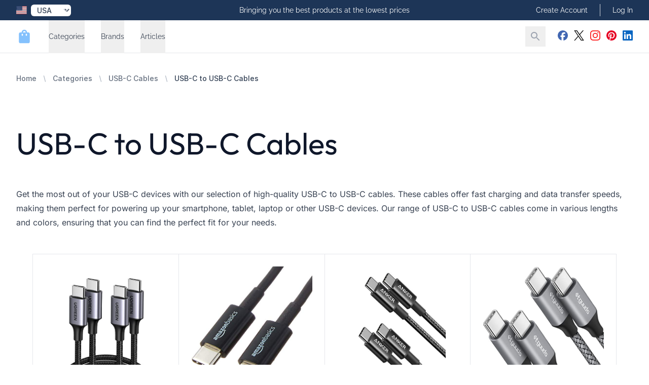

--- FILE ---
content_type: text/html; charset=utf-8
request_url: https://usb-c-hubs.com/categories/usb-c-to-usb-c-cables
body_size: 25703
content:
<!DOCTYPE html>
<html lang="en">
<head>
    <meta charset="utf-8">
<meta name="viewport" content="width=device-width, initial-scale=1">
<title>Fast and Reliable USB-C to USB-C Cables</title>
<meta name="csrf-token" content="0ObGQPgNTuwm4xqUOvpSrrEhJFZxOGd1t415mGIu">
<meta name="description" content="Shop the best selection of USB-C to USB-C cables for fast data transfer and charging. Perfect for mobile professionals and tech-savvy individuals.">
<meta name="keywords" content="usb-c to usb-c cable, type-c to type-c cable, fast charging cable, data transfer cable, reversible usb-c connector, high-speed charging cable, pd charging cable, usb-c charger, usb-c charging cable, braided usb-c cable, durable usb-c cable, usb-c sync cab...">
<meta property="og:type" content="website">
<meta property="og:site_name" content="Usb-c Hubs & Accessories Store">
<meta property="og:title" content="USB-C to USB-C Cables">
<meta property="og:url" content="https://usb-c-hubs.com/categories/usb-c-to-usb-c-cables">
<meta property="og:description" content="Shop the best selection of USB-C to USB-C cables for fast data transfer and charging. Perfect for mobile professionals and tech-savvy individuals.">
<meta property="og:image" content="https://cdn.freshstore.cloud/template/images/687/61902/c/chatgpt-image-dec-20-2025-05-19-10-pm-png-original.png">
<meta name="twitter:card" content="summary">
<meta name="twitter:site" content="@CHubs1460">
<meta name="twitter:title" content="USB-C to USB-C Cables">
<meta name="twitter:description" content="Shop the best selection of USB-C to USB-C cables for fast data transfer and charging. Perfect for mobile professionals and tech-savvy individuals.">
<meta name="twitter:image" content="https://cdn.freshstore.cloud/template/images/687/61902/c/chatgpt-image-dec-20-2025-05-19-10-pm-png-original.png">
            <link rel="canonical" href="https://usb-c-hubs.com/categories/usb-c-to-usb-c-cables"/>
    
    
    <link rel="icon" href="/icon-512.png" sizes="512x512">
    <link rel="icon" href="/icon-192.png" sizes="192x192">

    <link rel="apple-touch-icon" href="/apple-touch-icon.png">
    <link rel="manifest" href="/manifest.webmanifest">
    <link rel="stylesheet" href="https://rsms.me/inter/inter.css">

    <link rel="preload" as="style" href="https://usb-c-hubs.com/build/assets/app-B4sQKxU1.css" /><link rel="modulepreload" href="https://usb-c-hubs.com/build/assets/app-D-eBAof-.js" /><link rel="stylesheet" href="https://usb-c-hubs.com/build/assets/app-B4sQKxU1.css" data-navigate-track="reload" /><script type="module" src="https://usb-c-hubs.com/build/assets/app-D-eBAof-.js" data-navigate-track="reload"></script>
            <link rel="stylesheet" href="https://cdn.freshstore.cloud/template/crystal/fonts/outfit.css">
<link rel="preload" href="https://cdn.freshstore.cloud/template/crystal/fonts/outfit-regular.woff2" as="font" type="font/woff2" crossorigin="anonymous">
<link rel="preload" href="https://cdn.freshstore.cloud/template/crystal/fonts/outfit-bold.woff2" as="font" type="font/woff2" crossorigin="anonymous">
<link rel="stylesheet" href="https://cdn.freshstore.cloud/template/crystal/fonts/raleway.css">
<link rel="preload" href="https://cdn.freshstore.cloud/template/crystal/fonts/raleway-regular.woff2" as="font" type="font/woff2" crossorigin="anonymous">
<link rel="preload" href="https://cdn.freshstore.cloud/template/crystal/fonts/raleway-bold.woff2" as="font" type="font/woff2" crossorigin="anonymous">
<link rel="stylesheet" href="https://cdn.freshstore.cloud/template/crystal/fonts/inter.css">
<link rel="preload" href="https://cdn.freshstore.cloud/template/crystal/fonts/inter-regular.woff2" as="font" type="font/woff2" crossorigin="anonymous">
<link rel="preload" href="https://cdn.freshstore.cloud/template/crystal/fonts/inter-bold.woff2" as="font" type="font/woff2" crossorigin="anonymous">


        <style>
            :root {
                --font-title: 'Outfit', sans-serif;
                --font-subtitle: 'Raleway', sans-serif;
                --font-body: 'Inter', sans-serif;
            }
        </style>
    

    
    <script type="text/javascript">
        window.debugMode = false;
    </script>

    <!-- Livewire Styles --><style >[wire\:loading][wire\:loading], [wire\:loading\.delay][wire\:loading\.delay], [wire\:loading\.inline-block][wire\:loading\.inline-block], [wire\:loading\.inline][wire\:loading\.inline], [wire\:loading\.block][wire\:loading\.block], [wire\:loading\.flex][wire\:loading\.flex], [wire\:loading\.table][wire\:loading\.table], [wire\:loading\.grid][wire\:loading\.grid], [wire\:loading\.inline-flex][wire\:loading\.inline-flex] {display: none;}[wire\:loading\.delay\.none][wire\:loading\.delay\.none], [wire\:loading\.delay\.shortest][wire\:loading\.delay\.shortest], [wire\:loading\.delay\.shorter][wire\:loading\.delay\.shorter], [wire\:loading\.delay\.short][wire\:loading\.delay\.short], [wire\:loading\.delay\.default][wire\:loading\.delay\.default], [wire\:loading\.delay\.long][wire\:loading\.delay\.long], [wire\:loading\.delay\.longer][wire\:loading\.delay\.longer], [wire\:loading\.delay\.longest][wire\:loading\.delay\.longest] {display: none;}[wire\:offline][wire\:offline] {display: none;}[wire\:dirty]:not(textarea):not(input):not(select) {display: none;}:root {--livewire-progress-bar-color: #2299dd;}[x-cloak] {display: none !important;}[wire\:cloak] {display: none !important;}dialog#livewire-error::backdrop {background-color: rgba(0, 0, 0, .6);}</style>

    <script type="application/ld+json">{"@context":"https://schema.org","@type":"ItemList","name":"USB-C to USB-C Cables","alternateName":"USB-C to USB-C Cables","mainEntityOfPage":"https://usb-c-hubs.com/categories/usb-c-to-usb-c-cables","url":"https://usb-c-hubs.com/categories/usb-c-to-usb-c-cables"}</script>

    <!-- Google tag (gtag.js) -->
<script async src="https://www.googletagmanager.com/gtag/js?id=G-LL7SZJKYK0"></script>
<script>
  window.dataLayer = window.dataLayer || [];
  function gtag(){dataLayer.push(arguments);}
  gtag('js', new Date());

  gtag('config', 'G-LL7SZJKYK0');
</script>

<script type="text/javascript">
const queryString = window.location.search;
const urlParams = new URLSearchParams(queryString);
const redir = urlParams.get('redir')

if (redir) {
const searchTerm = redir.replace('amazon', '');
window.location.href = "https://usb-c-hubs.com/amazon/"+searchTerm;
}

</script>

<script async src="https://pagead2.googlesyndication.com/pagead/js/adsbygoogle.js?client=ca-pub-7055176183293563"
     crossorigin="anonymous"></script>

<meta name="verification" content="36052369cd947177a3f6d9965bed6228" />

<meta name="fo-verify" content="7c6a0949-ed32-40a6-8016-21c2adfdcb1c" />

<meta name="google-site-verification" content="9c5kzN47MXFWlrm_epCyNJgcS6y_qkUOu89a3BcuBW4" />




    <link rel="alternate" type="application/rss+xml" href="https://usb-c-hubs.com/feed/products-new.rss" title="New Products">
    <link rel="alternate" type="application/rss+xml" href="https://usb-c-hubs.com/feed/products-old.rss" title="Old Products">
    <link rel="alternate" type="application/rss+xml" href="https://usb-c-hubs.com/feed/products-updated.rss" title="Recently Updated Products">
    <link rel="alternate" type="application/rss+xml" href="https://usb-c-hubs.com/feed/products-random.rss" title="Random Products">
    <link rel="alternate" type="application/rss+xml" href="https://usb-c-hubs.com/feed/products-popular.rss" title="Popular Products">
    <link rel="alternate" type="application/rss+xml" href="https://usb-c-hubs.com/feed/articles-new.rss" title="New Articles">
    <link rel="alternate" type="application/rss+xml" href="https://usb-c-hubs.com/feed/articles-old.rss" title="Old Articles">
    <link rel="alternate" type="application/rss+xml" href="https://usb-c-hubs.com/feed/articles-updated.rss" title="Recently Updated Articles">
    <link rel="alternate" type="application/rss+xml" href="https://usb-c-hubs.com/feed/articles-random.rss" title="Random Articles">
    <link rel="alternate" type="application/rss+xml" href="https://usb-c-hubs.com/feed/articles-popular.rss" title="Popular Articles">
    <link rel="alternate" type="application/rss+xml" href="https://usb-c-hubs.com/feed/product-category.rss" title="New Products in Category">
    <link rel="alternate" type="application/rss+xml" href="https://usb-c-hubs.com/feed/article-category.rss" title="New Articles in Category">

</head>

    <body
        class="skin-blue-dream font-body font-normal text-skin-base"
        style="background-color: #FFFFFF;"
    >

<div wire:snapshot="{&quot;data&quot;:[],&quot;memo&quot;:{&quot;id&quot;:&quot;2ZxqbPunTDsfYIjMWSfJ&quot;,&quot;name&quot;:&quot;toast&quot;,&quot;path&quot;:&quot;categories\/usb-c-to-usb-c-cables&quot;,&quot;method&quot;:&quot;GET&quot;,&quot;release&quot;:&quot;a-a-a&quot;,&quot;children&quot;:{&quot;lw-3436471034-0&quot;:[&quot;div&quot;,&quot;EDBfQKS65w5iYQdcyRoC&quot;]},&quot;scripts&quot;:[],&quot;assets&quot;:[],&quot;errors&quot;:[],&quot;locale&quot;:&quot;US&quot;},&quot;checksum&quot;:&quot;032ee9f34c1177390ba990a7b11ceb6507b08eab63007be16ed6afa1e028e8ae&quot;}" wire:effects="{&quot;listeners&quot;:[&quot;pageLoaded&quot;]}" wire:id="2ZxqbPunTDsfYIjMWSfJ">
    <div wire:snapshot="{&quot;data&quot;:{&quot;defaultDuration&quot;:5000,&quot;loadDelay&quot;:400,&quot;prod&quot;:true,&quot;toasts&quot;:[[],{&quot;s&quot;:&quot;arr&quot;}]},&quot;memo&quot;:{&quot;id&quot;:&quot;EDBfQKS65w5iYQdcyRoC&quot;,&quot;name&quot;:&quot;toasts&quot;,&quot;path&quot;:&quot;categories\/usb-c-to-usb-c-cables&quot;,&quot;method&quot;:&quot;GET&quot;,&quot;release&quot;:&quot;a-a-a&quot;,&quot;children&quot;:[],&quot;scripts&quot;:[],&quot;assets&quot;:[],&quot;errors&quot;:[],&quot;locale&quot;:&quot;US&quot;},&quot;checksum&quot;:&quot;c27695cf8aa615d77bd7ce6874a9306b8e8d799aa17afc15287e390e677bfa02&quot;}" wire:effects="[]" wire:id="EDBfQKS65w5iYQdcyRoC"
    x-data='ToastComponent($wire)'
    @mouseleave="scheduleRemovalWithOlder()"
    class="fixed top-0 right-0 z-50 p-4 space-y-3 w-full max-w-sm pointer-events-none ltr:right-0 rtl:left-0 toasts-container sm:p-6"
    style="z-index:999;"
>
    <template
        x-for="toast in toasts.filter((a)=>a)"
        :key="toast.index"
    >
        <div
            @mouseenter="cancelRemovalWithNewer(toast.index)"
            @mouseleave="scheduleRemovalWithOlder(toast.index)"
            @click="remove(toast.index)"
            x-show="toast.show===1"
            x-transition:enter="ease-out duration-500 transition"
            x-transition:enter-start="translate-y-2 opacity-0 sm:translate-y-0 ltr:sm:translate-x-10 rtl:sm:-translate-x-10"
            x-transition:enter-end="translate-y-0 opacity-100 ltr:sm:translate-x-0"
            x-transition:leave="transition ease-in duration-500"
            x-transition:leave-start="opacity-100"
            x-transition:leave-end="opacity-0"
            x-init="$nextTick(()=>{toast.show=1})"
        >
            <div>
    <div
        class="overflow-hidden z-50 p-5 bg-white rounded-md shadow cursor-pointer pointer-events-auto select-none ltr:border-l-8 rtl:border-r-8 hover:bg-gray-50 dark:hover:bg-gray-900 dark:bg-black"
        x-bind:class="{
                    'border-blue-700': toast.type === 'info',
                    'border-green-700': toast.type === 'success',
                    'border-yellow-700': toast.type === 'warning',
                    'border-red-700': toast.type === 'danger'
                  }"
    >
        <div class="flex justify-between items-center space-x-5 rtl:space-x-reverse">
            <div class="flex-1 ltr:mr-2 rtl:ml-2">
                <div
                    class="mb-1 text-lg font-black text-gray-900 uppercase font-large dark:text-gray-100"
                    x-html="toast.title"
                    x-show="toast.title !== undefined"
                ></div>

                <div
                    class="text-gray-900 dark:text-gray-200"
                    x-show="toast.message !== undefined"
                    x-html="toast.message"
                ></div>
            </div>

            <template x-if="toast.type==='debug'">
    <svg
        class="w-8 h-8 text-gray-700"
        xmlns="http://www.w3.org/2000/svg"
        viewBox="0 0 512 512"
    >
        <path
            fill="currentColor"
            d="M511.988 288.9c-.478 17.43-15.217 31.1-32.653 31.1H424v16c0 21.864-4.882 42.584-13.6 61.145l60.228 60.228c12.496 12.497 12.496 32.758 0 45.255-12.498 12.497-32.759 12.496-45.256 0l-54.736-54.736C345.886 467.965 314.351 480 280 480V236c0-6.627-5.373-12-12-12h-24c-6.627 0-12 5.373-12 12v244c-34.351 0-65.886-12.035-90.636-32.108l-54.736 54.736c-12.498 12.497-32.759 12.496-45.256 0-12.496-12.497-12.496-32.758 0-45.255l60.228-60.228C92.882 378.584 88 357.864 88 336v-16H32.666C15.23 320 .491 306.33.013 288.9-.484 270.816 14.028 256 32 256h56v-58.745l-46.628-46.628c-12.496-12.497-12.496-32.758 0-45.255 12.498-12.497 32.758-12.497 45.256 0L141.255 160h229.489l54.627-54.627c12.498-12.497 32.758-12.497 45.256 0 12.496 12.497 12.496 32.758 0 45.255L424 197.255V256h56c17.972 0 32.484 14.816 31.988 32.9zM257 0c-61.856 0-112 50.144-112 112h224C369 50.144 318.856 0 257 0z"
            class=""
        ></path>
    </svg>
</template>

<template x-if="toast.type==='info'">
    <svg
        class="w-8 h-8 text-blue-700"
        xmlns="http://www.w3.org/2000/svg"
        viewBox="0 0 192 512"
    >
        <path
            fill="currentColor"
            fill-opacity="0.5"
            d="M20 448h152a20 20 0 0 1 20 20v24a20 20 0 0 1-20 20H20a20 20 0 0 1-20-20v-24a20 20 0 0 1 20-20z"
        />
        <path
            fill="currentColor"
            d="M96 128a64 64 0 1 0-64-64 64 64 0 0 0 64 64zm28 64H20a20 20 0 0 0-20 20v24a20 20 0 0 0 20 20h28v192h96V212a20 20 0 0 0-20-20z"
        />
    </svg>
</template>

<template x-if="toast.type==='success'">
    <svg
        class="w-8 h-8 text-green-700"
        xmlns="http://www.w3.org/2000/svg"
        viewBox="0 0 512 512"
    >
        <path
            fill="currentColor"
            d="M435.848 83.466L172.804 346.51l-96.652-96.652c-4.686-4.686-12.284-4.686-16.971 0l-28.284 28.284c-4.686 4.686-4.686 12.284 0 16.971l133.421 133.421c4.686 4.686 12.284 4.686 16.971 0l299.813-299.813c4.686-4.686 4.686-12.284 0-16.971l-28.284-28.284c-4.686-4.686-12.284-4.686-16.97 0z"
        ></path>
    </svg>
</template>

<template x-if="toast.type==='warning'">
    <svg
        class="w-8 h-8 text-yellow-700"
        xmlns="http://www.w3.org/2000/svg"
        viewBox="0 0 192 512"
    >
        <path
            fill="currentColor"
            fill-opacity="0.5"
            d="M49.22 0h93.56a24 24 0 0 1 24 25.2l-13.63 272a24 24 0 0 1-24 22.8H62.84a24 24 0 0 1-24-22.8l-13.59-272A24 24 0 0 1 49.22 0z"
        ></path>
        <path
            fill="currentColor"
            d="M96 512a80 80 0 1 1 80-80 80.09 80.09 0 0 1-80 80z"
        ></path>
    </svg>
</template>

<template x-if="toast.type==='danger'">
    <svg
        class="w-8 h-8 text-red-700"
        xmlns="http://www.w3.org/2000/svg"
        viewBox="0 0 576 512"
    >
        <path
            fill="currentColor"
            fill-opacity="0.5"
            d="M569.52 440L329.58 24c-18.44-32-64.69-32-83.16 0L6.48 440c-18.42 31.94 4.64 72 41.57 72h479.89c36.87 0 60.06-40 41.58-72zM288 448a32 32 0 1 1 32-32 32 32 0 0 1-32 32zm38.24-238.41l-12.8 128A16 16 0 0 1 297.52 352h-19a16 16 0 0 1-15.92-14.41l-12.8-128A16 16 0 0 1 265.68 192h44.64a16 16 0 0 1 15.92 17.59z"
        ></path>
        <path
            fill="currentColor"
            d="M310.32 192h-44.64a16 16 0 0 0-15.92 17.59l12.8 128A16 16 0 0 0 278.48 352h19a16 16 0 0 0 15.92-14.41l12.8-128A16 16 0 0 0 310.32 192zM288 384a32 32 0 1 0 32 32 32 32 0 0 0-32-32z"
        ></path>
    </svg>
</template>
        </div>
    </div>

</div>
        </div>
    </template>
</div>
</div>




    
    <div class="" x-data="{ mobileMenuOpen: false }" @keydown.window.escape="mobileMenuOpen = false">

        <div x-cloak x-show="mobileMenuOpen" id="navigation-top-mobile">

    <div class="fixed inset-0 flex z-40 lg:hidden" role="dialog" aria-modal="true" x-show="mobileMenuOpen">

        <div class="fixed inset-0 bg-black bg-opacity-25"
             aria-hidden="true"
             x-show="mobileMenuOpen"
             x-transition:enter="transition-opacity ease-linear duration-300"
             x-transition:enter-start="transform opacity-0 scale-95"
             x-transition:enter-end="transform opacity-100 scale-100"
             x-transition:leave="transition-opacity ease-linear duration-300"
             x-transition:leave-start="transform opacity-100 scale-100"
             x-transition:leave-end="transform opacity-0 scale-95"
             @click.prevent="mobileMenuOpen = false"
        ></div>

        <div class="relative max-w-xs w-full bg-white shadow-xl pb-12 flex flex-col overflow-y-auto"
             x-show="mobileMenuOpen"
             x-transition:enter="transition ease-in-out duration-300 transform"
             x-transition:enter-start="-translate-x-full"
             x-transition:enter-end="translate-x-0"
             x-transition:leave="transition ease-in-out duration-300 transform"
             x-transition:leave-start="translate-x-0"
             x-transition:leave-end="-translate-x-full"
        >
            <div class="px-4 pt-5 pb-2 flex">
                <button type="button" class="-m-2 p-2 rounded-md inline-flex items-center justify-center text-gray-400" @click.prevent="mobileMenuOpen = false">
                    <span class="sr-only">Close Menu</span>
                    <svg class="h-6 w-6" xmlns="http://www.w3.org/2000/svg" viewBox="0 0 24 24" fill="currentColor"><path d="M0 0h24v24H0z" fill="none"/><path d="M19 6.41L17.59 5 12 10.59 6.41 5 5 6.41 10.59 12 5 17.59 6.41 19 12 13.41 17.59 19 19 17.59 13.41 12z"/></svg>                </button>
            </div>

            <div class="py-6 px-4 space-y-6">
                <div class="flow-root">
                    <form action="https://usb-c-hubs.com/search" method="GET" class="flex lg:hidden">
                        <input type="text" name="q" value="" class="block w-1/2 mr-2 px-4 py-2 w-full font-medium text-gray-600 border-gray-300 rounded-md shadow-xs focus:ring-skin-accent focus:border-skin-accent">
                        <button type="submit" class="-m-2 p-2 text-gray-400 hover:text-gray-500 focus:ring-skin-accent">
                            <span class="sr-only">Search</span>
                            <svg class="h-8 w-8" xmlns="http://www.w3.org/2000/svg" viewBox="0 0 24 24" fill="currentColor"><path d="M0 0h24v24H0z" fill="none"/><path d="M15.5 14h-.79l-.28-.27C15.41 12.59 16 11.11 16 9.5 16 5.91 13.09 3 9.5 3S3 5.91 3 9.5 5.91 16 9.5 16c1.61 0 3.09-.59 4.23-1.57l.27.28v.79l5 4.99L20.49 19l-4.99-5zm-6 0C7.01 14 5 11.99 5 9.5S7.01 5 9.5 5 14 7.01 14 9.5 11.99 14 9.5 14z"/></svg>                        </button>
                    </form>
                </div>
            </div>

            <!-- Links -->
            <div class="mt-2">

                
                    
                    <div class="border-t border-gray-200 px-4" x-data="{show: false}">

                        <h3>
                            <button @click.prevent="show = !show" class="group relative w-full py-6 flex justify-between items-center text-left" type="button" :aria-expanded="show">
                                <span class="text-gray-900 whitespace-nowrap text-base font-medium">Categories</span>
                                <span class="ml-6 flex items-center">
                                    <svg x-show="!show" x-transition:enter.delay.100ms="1" aria-hidden="true" class="h-6 w-6 text-gray-400 group-hover:text-gray-500" xmlns="http://www.w3.org/2000/svg" viewBox="0 0 24 24" fill="currentColor"><path d="M0 0h24v24H0z" fill="none"/><path d="M19 13h-6v6h-2v-6H5v-2h6V5h2v6h6v2z"/></svg>                                    <svg x-show="show" x-transition:enter.delay.100ms="1" aria-hidden="true" class="h-6 w-6 text-gray-400 group-hover:text-gray-500" xmlns="http://www.w3.org/2000/svg" viewBox="0 0 24 24" fill="currentColor"><path d="M0 0h24v24H0z" fill="none"/><path d="M19 13H5v-2h14v2z"/></svg>                                </span>
                            </button>
                        </h3>

                        <div class="pt-6 pb-12 space-y-12" x-show="show" x-transition.duration.200ms>
                                <div class="grid grid-cols-1 items-start gap-y-10 gap-x-6">
                                                                            <div>
                                            <p id="mobile-featured-heading-5" class="font-medium text-gray-700 ml-2">
                                                <a href="/categories/usb-c-cables">
                                                    USB-C Cables
                                                </a>
                                            </p>

                                                                                            <ul role="list" aria-labelledby="mobile-featured-heading-5" class="ml-6 mt-6 space-y-6">
                                                                                                            <li class="flex">
                                                            <a href="/categories/usb-c-to-usb-a-cables" class="text-gray-500">
                                                                USB-C to USB-A Cables
                                                            </a>
                                                        </li>
                                                                                                            <li class="flex">
                                                            <a href="/categories/usb-c-to-usb-c-cables" class="text-gray-500">
                                                                USB-C to USB-C Cables
                                                            </a>
                                                        </li>
                                                                                                            <li class="flex">
                                                            <a href="/categories/usb-c-to-hdmi-cables" class="text-gray-500">
                                                                USB-C to HDMI Cables
                                                            </a>
                                                        </li>
                                                                                                            <li class="flex">
                                                            <a href="/categories/usb-c-to-displayport-cables" class="text-gray-500">
                                                                USB-C to DisplayPort Cables
                                                            </a>
                                                        </li>
                                                                                                    </ul>
                                                                                    </div>
                                                                            <div>
                                            <p id="mobile-featured-heading-5" class="font-medium text-gray-700 ml-2">
                                                <a href="/categories/usb-c-adapters">
                                                    USB-C Adapters
                                                </a>
                                            </p>

                                                                                            <ul role="list" aria-labelledby="mobile-featured-heading-5" class="ml-6 mt-6 space-y-6">
                                                                                                            <li class="flex">
                                                            <a href="/categories/usb-c-to-usb-a-adapters" class="text-gray-500">
                                                                USB-C to USB-A Adapters
                                                            </a>
                                                        </li>
                                                                                                            <li class="flex">
                                                            <a href="/categories/usb-c-to-ethernet-adapters" class="text-gray-500">
                                                                USB-C to Ethernet Adapters
                                                            </a>
                                                        </li>
                                                                                                            <li class="flex">
                                                            <a href="/categories/usb-c-to-hdmi-adapters" class="text-gray-500">
                                                                USB-C to HDMI Adapters
                                                            </a>
                                                        </li>
                                                                                                            <li class="flex">
                                                            <a href="/categories/usb-c-to-vga-adapters" class="text-gray-500">
                                                                USB-C to VGA Adapters
                                                            </a>
                                                        </li>
                                                                                                    </ul>
                                                                                    </div>
                                                                            <div>
                                            <p id="mobile-featured-heading-5" class="font-medium text-gray-700 ml-2">
                                                <a href="/categories/usb-c-hubs">
                                                    USB-C Hubs
                                                </a>
                                            </p>

                                                                                            <ul role="list" aria-labelledby="mobile-featured-heading-5" class="ml-6 mt-6 space-y-6">
                                                                                                            <li class="flex">
                                                            <a href="/categories/4-port-usb-c-hubs" class="text-gray-500">
                                                                4 Port USB-C Hubs
                                                            </a>
                                                        </li>
                                                                                                            <li class="flex">
                                                            <a href="/categories/7-port-usb-c-hubs" class="text-gray-500">
                                                                7 Port USB-C Hubs
                                                            </a>
                                                        </li>
                                                                                                            <li class="flex">
                                                            <a href="/categories/usb-c-hub-with-ethernet" class="text-gray-500">
                                                                USB-C Hub with Ethernet
                                                            </a>
                                                        </li>
                                                                                                            <li class="flex">
                                                            <a href="/categories/usb-c-hub-with-hdmi" class="text-gray-500">
                                                                USB-C Hub with HDMI
                                                            </a>
                                                        </li>
                                                                                                    </ul>
                                                                                    </div>
                                                                            <div>
                                            <p id="mobile-featured-heading-5" class="font-medium text-gray-700 ml-2">
                                                <a href="/categories/usb-c-storage">
                                                    USB-C Storage
                                                </a>
                                            </p>

                                                                                            <ul role="list" aria-labelledby="mobile-featured-heading-5" class="ml-6 mt-6 space-y-6">
                                                                                                            <li class="flex">
                                                            <a href="/categories/external-hard-drives-with-usb-c" class="text-gray-500">
                                                                External Hard Drives with USB-...
                                                            </a>
                                                        </li>
                                                                                                            <li class="flex">
                                                            <a href="/categories/usb-c-flash-drives" class="text-gray-500">
                                                                USB-C Flash Drives
                                                            </a>
                                                        </li>
                                                                                                            <li class="flex">
                                                            <a href="/categories/usb-c-memory-card-readers" class="text-gray-500">
                                                                USB-C Memory Card Readers
                                                            </a>
                                                        </li>
                                                                                                            <li class="flex">
                                                            <a href="/categories/usb-c-ssds" class="text-gray-500">
                                                                USB-C SSDs
                                                            </a>
                                                        </li>
                                                                                                    </ul>
                                                                                    </div>
                                                                            <div>
                                            <p id="mobile-featured-heading-5" class="font-medium text-gray-700 ml-2">
                                                <a href="/categories/usb-c-chargers">
                                                    USB-C Chargers
                                                </a>
                                            </p>

                                                                                            <ul role="list" aria-labelledby="mobile-featured-heading-5" class="ml-6 mt-6 space-y-6">
                                                                                                            <li class="flex">
                                                            <a href="/categories/usb-c-wall-chargers" class="text-gray-500">
                                                                USB-C Wall Chargers
                                                            </a>
                                                        </li>
                                                                                                            <li class="flex">
                                                            <a href="/categories/usb-c-car-chargers" class="text-gray-500">
                                                                USB-C Car Chargers
                                                            </a>
                                                        </li>
                                                                                                            <li class="flex">
                                                            <a href="/categories/usb-c-portable-chargers" class="text-gray-500">
                                                                USB-C Portable Chargers
                                                            </a>
                                                        </li>
                                                                                                            <li class="flex">
                                                            <a href="/categories/usb-c-wireless-chargers" class="text-gray-500">
                                                                USB-C Wireless Chargers
                                                            </a>
                                                        </li>
                                                                                                    </ul>
                                                                                    </div>
                                                                    </div>
                        </div>
                    </div>

                    
                
                    
                    <div class="border-t border-gray-200 px-4" x-data="{show: false}">

                        <h3>
                            <button @click.prevent="show = !show" class="group relative w-full py-6 flex justify-between items-center text-left" type="button" :aria-expanded="show">
                                <span class="text-gray-900 whitespace-nowrap text-base font-medium">Brands</span>
                                <span class="ml-6 flex items-center">
                                    <svg x-show="!show" x-transition:enter.delay.100ms="1" aria-hidden="true" class="h-6 w-6 text-gray-400 group-hover:text-gray-500" xmlns="http://www.w3.org/2000/svg" viewBox="0 0 24 24" fill="currentColor"><path d="M0 0h24v24H0z" fill="none"/><path d="M19 13h-6v6h-2v-6H5v-2h6V5h2v6h6v2z"/></svg>                                    <svg x-show="show" x-transition:enter.delay.100ms="1" aria-hidden="true" class="h-6 w-6 text-gray-400 group-hover:text-gray-500" xmlns="http://www.w3.org/2000/svg" viewBox="0 0 24 24" fill="currentColor"><path d="M0 0h24v24H0z" fill="none"/><path d="M19 13H5v-2h14v2z"/></svg>                                </span>
                            </button>
                        </h3>

                        <div class="pt-6 pb-12 space-y-12" x-show="show" x-transition.duration.200ms>
                                <div class="grid grid-cols-1 items-start gap-y-10 gap-x-6">
                                                                            <div>
                                            <p id="mobile-featured-heading-20" class="font-medium text-gray-700 ml-2">
                                                <a href="/brands/wd">
                                                    Wd
                                                </a>
                                            </p>

                                                                                    </div>
                                                                            <div>
                                            <p id="mobile-featured-heading-20" class="font-medium text-gray-700 ml-2">
                                                <a href="/brands/kootion">
                                                    Kootion
                                                </a>
                                            </p>

                                                                                    </div>
                                                                            <div>
                                            <p id="mobile-featured-heading-20" class="font-medium text-gray-700 ml-2">
                                                <a href="/brands/anker">
                                                    Anker
                                                </a>
                                            </p>

                                                                                    </div>
                                                                            <div>
                                            <p id="mobile-featured-heading-20" class="font-medium text-gray-700 ml-2">
                                                <a href="/brands/syntech">
                                                    Syntech
                                                </a>
                                            </p>

                                                                                    </div>
                                                                            <div>
                                            <p id="mobile-featured-heading-20" class="font-medium text-gray-700 ml-2">
                                                <a href="/brands/wd-black">
                                                    Wd_Black
                                                </a>
                                            </p>

                                                                                    </div>
                                                                            <div>
                                            <p id="mobile-featured-heading-20" class="font-medium text-gray-700 ml-2">
                                                <a href="/brands/vienon">
                                                    Vienon
                                                </a>
                                            </p>

                                                                                    </div>
                                                                            <div>
                                            <p id="mobile-featured-heading-20" class="font-medium text-gray-700 ml-2">
                                                <a href="/brands/belkin">
                                                    Belkin
                                                </a>
                                            </p>

                                                                                    </div>
                                                                            <div>
                                            <p id="mobile-featured-heading-20" class="font-medium text-gray-700 ml-2">
                                                <a href="/brands/tiny-little">
                                                    Tiny_Little
                                                </a>
                                            </p>

                                                                                    </div>
                                                                            <div>
                                            <p id="mobile-featured-heading-20" class="font-medium text-gray-700 ml-2">
                                                <a href="/brands/atvoiti">
                                                    Atvoiti
                                                </a>
                                            </p>

                                                                                    </div>
                                                                            <div>
                                            <p id="mobile-featured-heading-20" class="font-medium text-gray-700 ml-2">
                                                <a href="/brands/odysite">
                                                    Odysite
                                                </a>
                                            </p>

                                                                                    </div>
                                                                            <div>
                                            <p id="mobile-featured-heading-20" class="font-medium text-gray-700 ml-2">
                                                <a href="/brands/glyph-technologies">
                                                    Glyph Technologies
                                                </a>
                                            </p>

                                                                                    </div>
                                                                            <div>
                                            <p id="mobile-featured-heading-20" class="font-medium text-gray-700 ml-2">
                                                <a href="/brands/sandisk-professional">
                                                    Sandisk Professional
                                                </a>
                                            </p>

                                                                                    </div>
                                                                            <div>
                                            <p id="mobile-featured-heading-20" class="font-medium text-gray-700 ml-2">
                                                <a href="/brands/pohove">
                                                    Pohove
                                                </a>
                                            </p>

                                                                                    </div>
                                                                            <div>
                                            <p id="mobile-featured-heading-20" class="font-medium text-gray-700 ml-2">
                                                <a href="/brands/adrreyufny">
                                                    Adrreyufny
                                                </a>
                                            </p>

                                                                                    </div>
                                                                            <div>
                                            <p id="mobile-featured-heading-20" class="font-medium text-gray-700 ml-2">
                                                <a href="/brands/mokeum">
                                                    Mokeum
                                                </a>
                                            </p>

                                                                                    </div>
                                                                            <div>
                                            <p id="mobile-featured-heading-20" class="font-medium text-gray-700 ml-2">
                                                <a href="/brands/pl-zmpwlq">
                                                    Pl Zmpwlq
                                                </a>
                                            </p>

                                                                                    </div>
                                                                            <div>
                                            <p id="mobile-featured-heading-20" class="font-medium text-gray-700 ml-2">
                                                <a href="/brands/raoyi">
                                                    Raoyi
                                                </a>
                                            </p>

                                                                                    </div>
                                                                            <div>
                                            <p id="mobile-featured-heading-20" class="font-medium text-gray-700 ml-2">
                                                <a href="/brands/haodiusb88">
                                                    Haodiusb88
                                                </a>
                                            </p>

                                                                                    </div>
                                                                            <div>
                                            <p id="mobile-featured-heading-20" class="font-medium text-gray-700 ml-2">
                                                <a href="/brands/nuilaks">
                                                    Nuilaks
                                                </a>
                                            </p>

                                                                                    </div>
                                                                            <div>
                                            <p id="mobile-featured-heading-20" class="font-medium text-gray-700 ml-2">
                                                <a href="/brands/didivo">
                                                    Didivo
                                                </a>
                                            </p>

                                                                                    </div>
                                                                    </div>
                        </div>
                    </div>

                    
                
                    
                    <div class="border-t border-gray-200 px-4" x-data="{show: false}">

                        <h3>
                            <button @click.prevent="show = !show" class="group relative w-full py-6 flex justify-between items-center text-left" type="button" :aria-expanded="show">
                                <span class="text-gray-900 whitespace-nowrap text-base font-medium">Articles</span>
                                <span class="ml-6 flex items-center">
                                    <svg x-show="!show" x-transition:enter.delay.100ms="1" aria-hidden="true" class="h-6 w-6 text-gray-400 group-hover:text-gray-500" xmlns="http://www.w3.org/2000/svg" viewBox="0 0 24 24" fill="currentColor"><path d="M0 0h24v24H0z" fill="none"/><path d="M19 13h-6v6h-2v-6H5v-2h6V5h2v6h6v2z"/></svg>                                    <svg x-show="show" x-transition:enter.delay.100ms="1" aria-hidden="true" class="h-6 w-6 text-gray-400 group-hover:text-gray-500" xmlns="http://www.w3.org/2000/svg" viewBox="0 0 24 24" fill="currentColor"><path d="M0 0h24v24H0z" fill="none"/><path d="M19 13H5v-2h14v2z"/></svg>                                </span>
                            </button>
                        </h3>

                        <div class="pt-6 pb-12 space-y-12" x-show="show" x-transition.duration.200ms>
                                <div class="grid grid-cols-1 items-start gap-y-10 gap-x-6">
                                                                            <div>
                                            <p id="mobile-featured-heading-20" class="font-medium text-gray-700 ml-2">
                                                <a href="/articles/usb-c-ssd-explained">
                                                    USB-C SSD explained
                                                </a>
                                            </p>

                                                                                    </div>
                                                                            <div>
                                            <p id="mobile-featured-heading-20" class="font-medium text-gray-700 ml-2">
                                                <a href="/articles/how-this-site-is-built">
                                                    How this site is built
                                                </a>
                                            </p>

                                                                                    </div>
                                                                            <div>
                                            <p id="mobile-featured-heading-20" class="font-medium text-gray-700 ml-2">
                                                <a href="/articles/hub-hdmi-usb-c">
                                                    HDMI USB-C hub explained
                                                </a>
                                            </p>

                                                                                    </div>
                                                                            <div>
                                            <p id="mobile-featured-heading-20" class="font-medium text-gray-700 ml-2">
                                                <a href="/articles/usb-c-hard-drives-explained">
                                                    USB-C hard drives explained
                                                </a>
                                            </p>

                                                                                    </div>
                                                                            <div>
                                            <p id="mobile-featured-heading-20" class="font-medium text-gray-700 ml-2">
                                                <a href="/articles/best-usb-c-external-ssds">
                                                    Best USB-C External SSDs and Hard Drives
                                                </a>
                                            </p>

                                                                                    </div>
                                                                            <div>
                                            <p id="mobile-featured-heading-20" class="font-medium text-gray-700 ml-2">
                                                <a href="/articles/ultimate-guide-usb-c-to-usb-c-cables">
                                                    Ultimate Guide to USB-C to USB-C Cables
                                                </a>
                                            </p>

                                                                                    </div>
                                                                            <div>
                                            <p id="mobile-featured-heading-20" class="font-medium text-gray-700 ml-2">
                                                <a href="/articles/best-usb-c-hubs-ethernet-hdmi">
                                                    Best Multiport USB-C Hubs with Ethernet and HDMI
                                                </a>
                                            </p>

                                                                                    </div>
                                                                            <div>
                                            <p id="mobile-featured-heading-20" class="font-medium text-gray-700 ml-2">
                                                <a href="/articles/ugreen-usb-c-hub-boost">
                                                    UGREEN USB C Hub Boost
                                                </a>
                                            </p>

                                                                                    </div>
                                                                            <div>
                                            <p id="mobile-featured-heading-20" class="font-medium text-gray-700 ml-2">
                                                <a href="/articles/must-have-usb-c-laptop-gear">
                                                    Must-Have USB-C Laptop Gear
                                                </a>
                                            </p>

                                                                                    </div>
                                                                            <div>
                                            <p id="mobile-featured-heading-20" class="font-medium text-gray-700 ml-2">
                                                <a href="/articles/13-ways-a-usb-c-hub-can-revolutionise-your-cluttered-uk-desk">
                                                    A shockingly good budget USB-C Hub
                                                </a>
                                            </p>

                                                                                    </div>
                                                                            <div>
                                            <p id="mobile-featured-heading-20" class="font-medium text-gray-700 ml-2">
                                                <a href="/articles/unleash-the-power-of-connectivity-benfei-usb-c-hub-7in1-your-ultimate-multiport-solution">
                                                    Connectivity Power Unleashed: BENFEI HUB
                                                </a>
                                            </p>

                                                                                    </div>
                                                                            <div>
                                            <p id="mobile-featured-heading-20" class="font-medium text-gray-700 ml-2">
                                                <a href="/articles/unleash-the-power-of-connectivity-with-anker-341-usb-c-hub-7-in-1-your-ultimate-productivity-hub">
                                                    Anker 341 USB-C Hub: Unleash Connectivity!
                                                </a>
                                            </p>

                                                                                    </div>
                                                                            <div>
                                            <p id="mobile-featured-heading-20" class="font-medium text-gray-700 ml-2">
                                                <a href="/articles/unlock-limitless-connectivity-with-anker-usb-c-hub-14-in-1-triple-display-a-comprehensive-review">
                                                    Anker USB-C Hub: Limitless Connectivity
                                                </a>
                                            </p>

                                                                                    </div>
                                                                            <div>
                                            <p id="mobile-featured-heading-20" class="font-medium text-gray-700 ml-2">
                                                <a href="/articles/unlock-limitless-possibilities-with-anker-332-usb-c-hub-your-gateway-to-seamless-connectivity-and-productivity">
                                                    Anker&#039;s Gateway to Connectivity
                                                </a>
                                            </p>

                                                                                    </div>
                                                                            <div>
                                            <p id="mobile-featured-heading-20" class="font-medium text-gray-700 ml-2">
                                                <a href="/articles/unlock-limitless-connectivity-with-ugreen-revodok-usb-c-hub-your-ultimate-5-in-1-multiport-solution">
                                                    Limitless Connectivity: UGREEN USB Hub
                                                </a>
                                            </p>

                                                                                    </div>
                                                                            <div>
                                            <p id="mobile-featured-heading-20" class="font-medium text-gray-700 ml-2">
                                                <a href="/articles/usb-c-external-hard-drives-the-future">
                                                    Future of USB-C Drives
                                                </a>
                                            </p>

                                                                                    </div>
                                                                            <div>
                                            <p id="mobile-featured-heading-20" class="font-medium text-gray-700 ml-2">
                                                <a href="/articles/unlocking-usb-cs-external-storage-power">
                                                    USB-C&#039;s Storage Power
                                                </a>
                                            </p>

                                                                                    </div>
                                                                            <div>
                                            <p id="mobile-featured-heading-20" class="font-medium text-gray-700 ml-2">
                                                <a href="/articles/the-future-is-usb-c">
                                                    The Future is USB-C
                                                </a>
                                            </p>

                                                                                    </div>
                                                                            <div>
                                            <p id="mobile-featured-heading-20" class="font-medium text-gray-700 ml-2">
                                                <a href="/articles/fast-charging-with-usb-c-wall-adapters">
                                                    Quick USB-C Charging
                                                </a>
                                            </p>

                                                                                    </div>
                                                                            <div>
                                            <p id="mobile-featured-heading-20" class="font-medium text-gray-700 ml-2">
                                                <a href="/articles/streamline-your-commute-with-usb-c-chargers">
                                                    USB-C Commute Streamlined
                                                </a>
                                            </p>

                                                                                    </div>
                                                                    </div>
                        </div>
                    </div>

                    
                
                                                                                                                                                                                                    
            </div>

            
                                        <div class="border-t border-gray-200 py-6 px-4 space-y-6">
                    <div class="flow-root">
                        <a href="https://usb-c-hubs.com/account/create" class="-m-2 p-2 block font-medium text-gray-900">Create Account</a>
                    </div>
                    <div class="flow-root">
                        <a href="https://usb-c-hubs.com/account/login" class="-m-2 p-2 block font-medium text-gray-900">Log In</a>
                    </div>
                </div>
            
                        
        </div>
    </div>

</div>
        <header class="relative z-40" id="navigation-top-desktop">
    <nav aria-label="Top">
        <!-- Top navigation -->
        <div class="bg-skin-dark">
            <div class="max-w-7xl mx-auto h-10 px-4 flex items-center justify-between sm:px-6 lg:px-8">

                <div wire:snapshot="{&quot;data&quot;:{&quot;storeLocales&quot;:[{&quot;ae&quot;:[{&quot;iso_3166_2&quot;:&quot;AE&quot;,&quot;iso_3166_3&quot;:&quot;ARE&quot;,&quot;name&quot;:&quot;United Arab Emirates&quot;,&quot;currency_code&quot;:&quot;AED&quot;},{&quot;s&quot;:&quot;arr&quot;}],&quot;au&quot;:[{&quot;iso_3166_2&quot;:&quot;AU&quot;,&quot;iso_3166_3&quot;:&quot;AUS&quot;,&quot;name&quot;:&quot;Australia&quot;,&quot;currency_code&quot;:&quot;AUD&quot;},{&quot;s&quot;:&quot;arr&quot;}],&quot;be&quot;:[{&quot;iso_3166_2&quot;:&quot;BE&quot;,&quot;iso_3166_3&quot;:&quot;BEL&quot;,&quot;name&quot;:&quot;Belgium&quot;,&quot;currency_code&quot;:&quot;EUR&quot;},{&quot;s&quot;:&quot;arr&quot;}],&quot;br&quot;:[{&quot;iso_3166_2&quot;:&quot;BR&quot;,&quot;iso_3166_3&quot;:&quot;BRA&quot;,&quot;name&quot;:&quot;Brazil&quot;,&quot;currency_code&quot;:&quot;BRL&quot;},{&quot;s&quot;:&quot;arr&quot;}],&quot;ca&quot;:[{&quot;iso_3166_2&quot;:&quot;CA&quot;,&quot;iso_3166_3&quot;:&quot;CAN&quot;,&quot;name&quot;:&quot;Canada&quot;,&quot;currency_code&quot;:&quot;CAD&quot;},{&quot;s&quot;:&quot;arr&quot;}],&quot;de&quot;:[{&quot;iso_3166_2&quot;:&quot;DE&quot;,&quot;iso_3166_3&quot;:&quot;DEU&quot;,&quot;name&quot;:&quot;Germany&quot;,&quot;currency_code&quot;:&quot;EUR&quot;},{&quot;s&quot;:&quot;arr&quot;}],&quot;eg&quot;:[{&quot;iso_3166_2&quot;:&quot;EG&quot;,&quot;iso_3166_3&quot;:&quot;EGY&quot;,&quot;name&quot;:&quot;Egypt&quot;,&quot;currency_code&quot;:&quot;EGP&quot;},{&quot;s&quot;:&quot;arr&quot;}],&quot;es&quot;:[{&quot;iso_3166_2&quot;:&quot;ES&quot;,&quot;iso_3166_3&quot;:&quot;ESP&quot;,&quot;name&quot;:&quot;Spain&quot;,&quot;currency_code&quot;:&quot;EUR&quot;},{&quot;s&quot;:&quot;arr&quot;}],&quot;fr&quot;:[{&quot;iso_3166_2&quot;:&quot;FR&quot;,&quot;iso_3166_3&quot;:&quot;FRA&quot;,&quot;name&quot;:&quot;France&quot;,&quot;currency_code&quot;:&quot;EUR&quot;},{&quot;s&quot;:&quot;arr&quot;}],&quot;gb&quot;:[{&quot;iso_3166_2&quot;:&quot;GB&quot;,&quot;iso_3166_3&quot;:&quot;GBR&quot;,&quot;name&quot;:&quot;United Kingdom&quot;,&quot;currency_code&quot;:&quot;GBP&quot;},{&quot;s&quot;:&quot;arr&quot;}],&quot;in&quot;:[{&quot;iso_3166_2&quot;:&quot;IN&quot;,&quot;iso_3166_3&quot;:&quot;IND&quot;,&quot;name&quot;:&quot;India&quot;,&quot;currency_code&quot;:&quot;INR&quot;},{&quot;s&quot;:&quot;arr&quot;}],&quot;it&quot;:[{&quot;iso_3166_2&quot;:&quot;IT&quot;,&quot;iso_3166_3&quot;:&quot;ITA&quot;,&quot;name&quot;:&quot;Italy&quot;,&quot;currency_code&quot;:&quot;EUR&quot;},{&quot;s&quot;:&quot;arr&quot;}],&quot;jp&quot;:[{&quot;iso_3166_2&quot;:&quot;JP&quot;,&quot;iso_3166_3&quot;:&quot;JPN&quot;,&quot;name&quot;:&quot;Japan&quot;,&quot;currency_code&quot;:&quot;JPY&quot;},{&quot;s&quot;:&quot;arr&quot;}],&quot;mx&quot;:[{&quot;iso_3166_2&quot;:&quot;MX&quot;,&quot;iso_3166_3&quot;:&quot;MEX&quot;,&quot;name&quot;:&quot;Mexico&quot;,&quot;currency_code&quot;:&quot;MXN&quot;},{&quot;s&quot;:&quot;arr&quot;}],&quot;nl&quot;:[{&quot;iso_3166_2&quot;:&quot;NL&quot;,&quot;iso_3166_3&quot;:&quot;NLD&quot;,&quot;name&quot;:&quot;Netherlands&quot;,&quot;currency_code&quot;:&quot;EUR&quot;},{&quot;s&quot;:&quot;arr&quot;}],&quot;pl&quot;:[{&quot;iso_3166_2&quot;:&quot;PL&quot;,&quot;iso_3166_3&quot;:&quot;POL&quot;,&quot;name&quot;:&quot;Poland&quot;,&quot;currency_code&quot;:&quot;PLN&quot;},{&quot;s&quot;:&quot;arr&quot;}],&quot;sa&quot;:[{&quot;iso_3166_2&quot;:&quot;SA&quot;,&quot;iso_3166_3&quot;:&quot;SAU&quot;,&quot;name&quot;:&quot;Saudi Arabia&quot;,&quot;currency_code&quot;:&quot;SAR&quot;},{&quot;s&quot;:&quot;arr&quot;}],&quot;sg&quot;:[{&quot;iso_3166_2&quot;:&quot;SG&quot;,&quot;iso_3166_3&quot;:&quot;SGP&quot;,&quot;name&quot;:&quot;Singapore&quot;,&quot;currency_code&quot;:&quot;SGD&quot;},{&quot;s&quot;:&quot;arr&quot;}],&quot;se&quot;:[{&quot;iso_3166_2&quot;:&quot;SE&quot;,&quot;iso_3166_3&quot;:&quot;SWE&quot;,&quot;name&quot;:&quot;Sweden&quot;,&quot;currency_code&quot;:&quot;SEK&quot;},{&quot;s&quot;:&quot;arr&quot;}],&quot;tr&quot;:[{&quot;iso_3166_2&quot;:&quot;TR&quot;,&quot;iso_3166_3&quot;:&quot;TUR&quot;,&quot;name&quot;:&quot;Turkey&quot;,&quot;currency_code&quot;:&quot;TRY&quot;},{&quot;s&quot;:&quot;arr&quot;}],&quot;us&quot;:[{&quot;iso_3166_2&quot;:&quot;US&quot;,&quot;iso_3166_3&quot;:&quot;USA&quot;,&quot;name&quot;:&quot;United States&quot;,&quot;currency_code&quot;:&quot;USD&quot;},{&quot;s&quot;:&quot;arr&quot;}]},{&quot;s&quot;:&quot;arr&quot;}],&quot;countryCode&quot;:&quot;US&quot;,&quot;lastCountryCode&quot;:&quot;US&quot;,&quot;display&quot;:&quot;desktop&quot;,&quot;imageBaseUrl&quot;:&quot;https:\/\/cdn.freshstore.cloud\/template\/crystal\/images\/&quot;,&quot;initialised&quot;:true},&quot;memo&quot;:{&quot;id&quot;:&quot;MpA6qbhQQpuRK9GnsNgk&quot;,&quot;name&quot;:&quot;locale-menu&quot;,&quot;path&quot;:&quot;categories\/usb-c-to-usb-c-cables&quot;,&quot;method&quot;:&quot;GET&quot;,&quot;release&quot;:&quot;a-a-a&quot;,&quot;children&quot;:[],&quot;scripts&quot;:[],&quot;assets&quot;:[],&quot;errors&quot;:[],&quot;locale&quot;:&quot;US&quot;},&quot;checksum&quot;:&quot;988944141b069dedd8b8da8bfefa565563d252be9c7f4960d174d2ad201e3146&quot;}" wire:effects="{&quot;listeners&quot;:[&quot;pageLoaded&quot;]}" wire:id="MpA6qbhQQpuRK9GnsNgk" class="flex-1">
    <div class="hidden">
        <svg aria-hidden="true" class="mx-3 w-4 h-4 text-gray-200 animate-spin dark:text-gray-600 fill-gray-400" viewBox="0 0 100 101" fill="none" xmlns="http://www.w3.org/2000/svg">
            <path d="M100 50.5908C100 78.2051 77.6142 100.591 50 100.591C22.3858 100.591 0 78.2051 0 50.5908C0 22.9766 22.3858 0.59082 50 0.59082C77.6142 0.59082 100 22.9766 100 50.5908ZM9.08144 50.5908C9.08144 73.1895 27.4013 91.5094 50 91.5094C72.5987 91.5094 90.9186 73.1895 90.9186 50.5908C90.9186 27.9921 72.5987 9.67226 50 9.67226C27.4013 9.67226 9.08144 27.9921 9.08144 50.5908Z" fill="currentColor"/>
            <path d="M93.9676 39.0409C96.393 38.4038 97.8624 35.9116 97.0079 33.5539C95.2932 28.8227 92.871 24.3692 89.8167 20.348C85.8452 15.1192 80.8826 10.7238 75.2124 7.41289C69.5422 4.10194 63.2754 1.94025 56.7698 1.05124C51.7666 0.367541 46.6976 0.446843 41.7345 1.27873C39.2613 1.69328 37.813 4.19778 38.4501 6.62326C39.0873 9.04874 41.5694 10.4717 44.0505 10.1071C47.8511 9.54855 51.7191 9.52689 55.5402 10.0491C60.8642 10.7766 65.9928 12.5457 70.6331 15.2552C75.2735 17.9648 79.3347 21.5619 82.5849 25.841C84.9175 28.9121 86.7997 32.2913 88.1811 35.8758C89.083 38.2158 91.5421 39.6781 93.9676 39.0409Z" fill="currentFill"/>
        </svg>
    </div>

    <div class="">
        <form class="hidden lg:block ">

            <div class="flex items-center hidden">
                <div role="status">
                    <svg aria-hidden="true" class="mr-2 w-4 h-4 text-white animate-spin dark:text-gray-600 fill-gray-600" viewBox="0 0 100 101" fill="none" xmlns="http://www.w3.org/2000/svg">
                        <path d="M100 50.5908C100 78.2051 77.6142 100.591 50 100.591C22.3858 100.591 0 78.2051 0 50.5908C0 22.9766 22.3858 0.59082 50 0.59082C77.6142 0.59082 100 22.9766 100 50.5908ZM9.08144 50.5908C9.08144 73.1895 27.4013 91.5094 50 91.5094C72.5987 91.5094 90.9186 73.1895 90.9186 50.5908C90.9186 27.9921 72.5987 9.67226 50 9.67226C27.4013 9.67226 9.08144 27.9921 9.08144 50.5908Z" fill="currentColor"/>
                        <path d="M93.9676 39.0409C96.393 38.4038 97.8624 35.9116 97.0079 33.5539C95.2932 28.8227 92.871 24.3692 89.8167 20.348C85.8452 15.1192 80.8826 10.7238 75.2124 7.41289C69.5422 4.10194 63.2754 1.94025 56.7698 1.05124C51.7666 0.367541 46.6976 0.446843 41.7345 1.27873C39.2613 1.69328 37.813 4.19778 38.4501 6.62326C39.0873 9.04874 41.5694 10.4717 44.0505 10.1071C47.8511 9.54855 51.7191 9.52689 55.5402 10.0491C60.8642 10.7766 65.9928 12.5457 70.6331 15.2552C75.2735 17.9648 79.3347 21.5619 82.5849 25.841C84.9175 28.9121 86.7997 32.2913 88.1811 35.8758C89.083 38.2158 91.5421 39.6781 93.9676 39.0409Z" fill="currentFill"/>
                    </svg>
                    <span class="sr-only">Loading...</span>
                </div>
            </div>

            <div class="flex items-center" wire:loading.class="opacity-50">
                <!--[if BLOCK]><![endif]-->                    <div class="mr-2">
                        <img src="https://cdn.freshstore.cloud/template/crystal/images/locale/flag/us.svg" class="border lg:border-none h-5 lg:h-4 my-auto" alt="US flag" title="US">
                    </div>
                <!--[if ENDBLOCK]><![endif]-->

                <label for="desktop-country" class="sr-only">Country</label>
                <div class="group relative bg-gray-900 border-transparent focus-within:ring-2 focus-within:ring-white rounded-md">

                    <select wire:change="setLocale" wire:model="countryCode" id="desktop-country" name="locale"
                            class="bg-none bg-white border-none text-skin-base group-hover:cursor-pointer focus:outline-hidden focus:ring-0 focus:border-transparent rounded-md py-0.5 pl-2 pr-5 flex items-center text-sm font-medium">
                        <!--[if BLOCK]><![endif]-->                            <option value="AE" >
                                ARE
                            </option>
                                                    <option value="AU" >
                                AUS
                            </option>
                                                    <option value="BE" >
                                BEL
                            </option>
                                                    <option value="BR" >
                                BRA
                            </option>
                                                    <option value="CA" >
                                CAN
                            </option>
                                                    <option value="DE" >
                                DEU
                            </option>
                                                    <option value="EG" >
                                EGY
                            </option>
                                                    <option value="ES" >
                                ESP
                            </option>
                                                    <option value="FR" >
                                FRA
                            </option>
                                                    <option value="GB" >
                                GBR
                            </option>
                                                    <option value="IN" >
                                IND
                            </option>
                                                    <option value="IT" >
                                ITA
                            </option>
                                                    <option value="JP" >
                                JPN
                            </option>
                                                    <option value="MX" >
                                MEX
                            </option>
                                                    <option value="NL" >
                                NLD
                            </option>
                                                    <option value="PL" >
                                POL
                            </option>
                                                    <option value="SA" >
                                SAU
                            </option>
                                                    <option value="SG" >
                                SGP
                            </option>
                                                    <option value="SE" >
                                SWE
                            </option>
                                                    <option value="TR" >
                                TUR
                            </option>
                                                    <option value="US" selected>
                                USA
                            </option>
                        <!--[if ENDBLOCK]><![endif]-->                    </select>

                    <div class="absolute right-0 inset-y-0 flex items-center pointer-events-none">
                        <svg class="w-5 h-5 text-gray-300" xmlns="http://www.w3.org/2000/svg" viewBox="0 0 24 24" fill="currentColor"><path d="M0 0h24v24H0z" fill="none"/><path d="M16.59 8.59L12 13.17 7.41 8.59 6 10l6 6 6-6z"/></svg>                    </div>
                </div>

            </div>
        </form>
    </div>
</div>


                <h2 class="lg:text-center text-sm font-subtitle text-white flex-auto">
                    Bringing you the best products at the lowest prices
                </h2>

                
                                            <div class="hidden lg:flex lg:flex-1 lg:items-center lg:justify-end lg:space-x-6">
                            <a href="https://usb-c-hubs.com/account/create" class="text-sm font-subtitle text-white hover:opacity-75">Create Account</a>
                            <span class="h-6 w-px bg-gray-300" aria-hidden="true"></span>
                            <a href="https://usb-c-hubs.com/account/login" class="text-sm font-subtitle text-white hover:opacity-75">Log In</a>
                        </div>
                    
                    
                

            </div>
        </div>

        <!-- Secondary navigation -->
        <div class="bg-white">
            <div class="border-b border-gray-200">
                <div class="max-w-7xl mx-auto px-4 sm:px-6 lg:px-8">

                    
                    <div class="h-16 flex items-center justify-between">
                        <!-- Logo (lg+) -->
                        <div class="hidden lg:flex lg:items-center">
                            <a href="/">
                                <span class="sr-only">Usb-c Hubs &amp; Accessories Store</span>

                                                                    <svg class="h-8 w-auto text-skin-logo" xmlns="http://www.w3.org/2000/svg" enable-background="new 0 0 24 24" viewBox="0 0 24 24" fill="currentColor"><g><rect fill="none" height="24" width="24"/><path d="M18 6h-2c0-2.21-1.79-4-4-4S8 3.79 8 6H6c-1.1 0-2 .9-2 2v12c0 1.1.9 2 2 2h12c1.1 0 2-.9 2-2V8c0-1.1-.9-2-2-2zm-8 4c0 .55-.45 1-1 1s-1-.45-1-1V8h2v2zm2-6c1.1 0 2 .9 2 2h-4c0-1.1.9-2 2-2zm4 6c0 .55-.45 1-1 1s-1-.45-1-1V8h2v2z"/></g></svg>                                
                            </a>
                        </div>

                        <div class="hidden h-full lg:flex lg:flex-1 lg:justify-start">
                            <div class="ml-8">
                                <div class="h-full flex justify-center space-x-8">

                                                                            
                                            <div class="flex" x-data="{ open: false, focus: false }" @keydown.escape="open = false; focus = false">
                                                <div class="relative flex">
                                                    <button type="button" x-state:on="Item active" x-state:off="Item inactive" class="relative z-40 flex items-center transition-colors ease-out duration-200 text-sm font-subtitle border-b-2 -mb-px pt-px border-transparent text-gray-700 hover:text-gray-300" :class="{ 'border-skin-accent text-skin-accent': open, 'border-transparent text-gray-700 hover:text-gray-800': !(open) }" @click="open = true; focus = true;" aria-expanded="false" :aria-expanded="open">
                                                        Categories
                                                    </button>
                                                </div>


                                                <div x-cloak x-show="open" x-transition:enter="transition ease-out duration-200" x-transition:enter-start="opacity-0" x-transition:enter-end="opacity-100" x-transition:leave="transition ease-in duration-150" x-transition:leave-start="opacity-100" x-transition:leave-end="opacity-0" class="absolute top-full inset-x-0 text-gray-500 sm:text-sm" x-ref="panel" @click.away="open = false">
                                                    <div class="absolute inset-0 top-1/2 bg-white shadow-sm" aria-hidden="true"></div>

                                                    <div class="relative bg-white">
                                                        <div class="max-w-7xl mx-auto px-8">
                                                            <div class="grid grid-cols-4 items-start gap-y-10 gap-x-8 pt-10 pb-12">

                                                                                                                                <div>
                                                                    <p id="desktop-collection-heading" class="font-subtitle font-bold text-gray-900">
                                                                        <a href="/categories/usb-c-cables">
                                                                            USB-C Cables
                                                                        </a>
                                                                    </p>

                                                                                                                                            <ul role="list" aria-labelledby="desktop-collection-heading" class="mt-6 space-y-6 sm:mt-4 sm:space-y-4">

                                                                                                                                                        <li class="flex">
                                                                                <a href="/categories/usb-c-to-usb-a-cables" class="hover:text-gray-800">
                                                                                    USB-C to USB-A Cables
                                                                                </a>
                                                                            </li>
                                                                                                                                                        <li class="flex">
                                                                                <a href="/categories/usb-c-to-usb-c-cables" class="hover:text-gray-800">
                                                                                    USB-C to USB-C Cables
                                                                                </a>
                                                                            </li>
                                                                                                                                                        <li class="flex">
                                                                                <a href="/categories/usb-c-to-hdmi-cables" class="hover:text-gray-800">
                                                                                    USB-C to HDMI Cables
                                                                                </a>
                                                                            </li>
                                                                                                                                                        <li class="flex">
                                                                                <a href="/categories/usb-c-to-displayport-cables" class="hover:text-gray-800">
                                                                                    USB-C to DisplayPort Cables
                                                                                </a>
                                                                            </li>
                                                                            
                                                                        </ul>
                                                                                                                                    </div>
                                                                                                                                <div>
                                                                    <p id="desktop-collection-heading" class="font-subtitle font-bold text-gray-900">
                                                                        <a href="/categories/usb-c-adapters">
                                                                            USB-C Adapters
                                                                        </a>
                                                                    </p>

                                                                                                                                            <ul role="list" aria-labelledby="desktop-collection-heading" class="mt-6 space-y-6 sm:mt-4 sm:space-y-4">

                                                                                                                                                        <li class="flex">
                                                                                <a href="/categories/usb-c-to-usb-a-adapters" class="hover:text-gray-800">
                                                                                    USB-C to USB-A Adapters
                                                                                </a>
                                                                            </li>
                                                                                                                                                        <li class="flex">
                                                                                <a href="/categories/usb-c-to-ethernet-adapters" class="hover:text-gray-800">
                                                                                    USB-C to Ethernet Adapters
                                                                                </a>
                                                                            </li>
                                                                                                                                                        <li class="flex">
                                                                                <a href="/categories/usb-c-to-hdmi-adapters" class="hover:text-gray-800">
                                                                                    USB-C to HDMI Adapters
                                                                                </a>
                                                                            </li>
                                                                                                                                                        <li class="flex">
                                                                                <a href="/categories/usb-c-to-vga-adapters" class="hover:text-gray-800">
                                                                                    USB-C to VGA Adapters
                                                                                </a>
                                                                            </li>
                                                                            
                                                                        </ul>
                                                                                                                                    </div>
                                                                                                                                <div>
                                                                    <p id="desktop-collection-heading" class="font-subtitle font-bold text-gray-900">
                                                                        <a href="/categories/usb-c-hubs">
                                                                            USB-C Hubs
                                                                        </a>
                                                                    </p>

                                                                                                                                            <ul role="list" aria-labelledby="desktop-collection-heading" class="mt-6 space-y-6 sm:mt-4 sm:space-y-4">

                                                                                                                                                        <li class="flex">
                                                                                <a href="/categories/4-port-usb-c-hubs" class="hover:text-gray-800">
                                                                                    4 Port USB-C Hubs
                                                                                </a>
                                                                            </li>
                                                                                                                                                        <li class="flex">
                                                                                <a href="/categories/7-port-usb-c-hubs" class="hover:text-gray-800">
                                                                                    7 Port USB-C Hubs
                                                                                </a>
                                                                            </li>
                                                                                                                                                        <li class="flex">
                                                                                <a href="/categories/usb-c-hub-with-ethernet" class="hover:text-gray-800">
                                                                                    USB-C Hub with Ethernet
                                                                                </a>
                                                                            </li>
                                                                                                                                                        <li class="flex">
                                                                                <a href="/categories/usb-c-hub-with-hdmi" class="hover:text-gray-800">
                                                                                    USB-C Hub with HDMI
                                                                                </a>
                                                                            </li>
                                                                            
                                                                        </ul>
                                                                                                                                    </div>
                                                                                                                                <div>
                                                                    <p id="desktop-collection-heading" class="font-subtitle font-bold text-gray-900">
                                                                        <a href="/categories/usb-c-storage">
                                                                            USB-C Storage
                                                                        </a>
                                                                    </p>

                                                                                                                                            <ul role="list" aria-labelledby="desktop-collection-heading" class="mt-6 space-y-6 sm:mt-4 sm:space-y-4">

                                                                                                                                                        <li class="flex">
                                                                                <a href="/categories/external-hard-drives-with-usb-c" class="hover:text-gray-800">
                                                                                    External Hard Drives with USB-...
                                                                                </a>
                                                                            </li>
                                                                                                                                                        <li class="flex">
                                                                                <a href="/categories/usb-c-flash-drives" class="hover:text-gray-800">
                                                                                    USB-C Flash Drives
                                                                                </a>
                                                                            </li>
                                                                                                                                                        <li class="flex">
                                                                                <a href="/categories/usb-c-memory-card-readers" class="hover:text-gray-800">
                                                                                    USB-C Memory Card Readers
                                                                                </a>
                                                                            </li>
                                                                                                                                                        <li class="flex">
                                                                                <a href="/categories/usb-c-ssds" class="hover:text-gray-800">
                                                                                    USB-C SSDs
                                                                                </a>
                                                                            </li>
                                                                            
                                                                        </ul>
                                                                                                                                    </div>
                                                                                                                                <div>
                                                                    <p id="desktop-collection-heading" class="font-subtitle font-bold text-gray-900">
                                                                        <a href="/categories/usb-c-chargers">
                                                                            USB-C Chargers
                                                                        </a>
                                                                    </p>

                                                                                                                                            <ul role="list" aria-labelledby="desktop-collection-heading" class="mt-6 space-y-6 sm:mt-4 sm:space-y-4">

                                                                                                                                                        <li class="flex">
                                                                                <a href="/categories/usb-c-wall-chargers" class="hover:text-gray-800">
                                                                                    USB-C Wall Chargers
                                                                                </a>
                                                                            </li>
                                                                                                                                                        <li class="flex">
                                                                                <a href="/categories/usb-c-car-chargers" class="hover:text-gray-800">
                                                                                    USB-C Car Chargers
                                                                                </a>
                                                                            </li>
                                                                                                                                                        <li class="flex">
                                                                                <a href="/categories/usb-c-portable-chargers" class="hover:text-gray-800">
                                                                                    USB-C Portable Chargers
                                                                                </a>
                                                                            </li>
                                                                                                                                                        <li class="flex">
                                                                                <a href="/categories/usb-c-wireless-chargers" class="hover:text-gray-800">
                                                                                    USB-C Wireless Chargers
                                                                                </a>
                                                                            </li>
                                                                            
                                                                        </ul>
                                                                                                                                    </div>
                                                                                                                            </div>
                                                        </div>
                                                    </div>
                                                </div>

                                            </div>
                                                                                                                    
                                            <div class="flex" x-data="{ open: false, focus: false }" @keydown.escape="open = false; focus = false">
                                                <div class="relative flex">
                                                    <button type="button" x-state:on="Item active" x-state:off="Item inactive" class="relative z-40 flex items-center transition-colors ease-out duration-200 text-sm font-subtitle border-b-2 -mb-px pt-px border-transparent text-gray-700 hover:text-gray-300" :class="{ 'border-skin-accent text-skin-accent': open, 'border-transparent text-gray-700 hover:text-gray-800': !(open) }" @click="open = true; focus = true;" aria-expanded="false" :aria-expanded="open">
                                                        Brands
                                                    </button>
                                                </div>


                                                <div x-cloak x-show="open" x-transition:enter="transition ease-out duration-200" x-transition:enter-start="opacity-0" x-transition:enter-end="opacity-100" x-transition:leave="transition ease-in duration-150" x-transition:leave-start="opacity-100" x-transition:leave-end="opacity-0" class="absolute top-full inset-x-0 text-gray-500 sm:text-sm" x-ref="panel" @click.away="open = false">
                                                    <div class="absolute inset-0 top-1/2 bg-white shadow-sm" aria-hidden="true"></div>

                                                    <div class="relative bg-white">
                                                        <div class="max-w-7xl mx-auto px-8">
                                                            <div class="grid grid-cols-4 items-start gap-y-10 gap-x-8 pt-10 pb-12">

                                                                                                                                <div>
                                                                    <p id="desktop-collection-heading" class="font-subtitle font-bold text-gray-900">
                                                                        <a href="/brands/wd">
                                                                            Wd
                                                                        </a>
                                                                    </p>

                                                                                                                                    </div>
                                                                                                                                <div>
                                                                    <p id="desktop-collection-heading" class="font-subtitle font-bold text-gray-900">
                                                                        <a href="/brands/kootion">
                                                                            Kootion
                                                                        </a>
                                                                    </p>

                                                                                                                                    </div>
                                                                                                                                <div>
                                                                    <p id="desktop-collection-heading" class="font-subtitle font-bold text-gray-900">
                                                                        <a href="/brands/anker">
                                                                            Anker
                                                                        </a>
                                                                    </p>

                                                                                                                                    </div>
                                                                                                                                <div>
                                                                    <p id="desktop-collection-heading" class="font-subtitle font-bold text-gray-900">
                                                                        <a href="/brands/syntech">
                                                                            Syntech
                                                                        </a>
                                                                    </p>

                                                                                                                                    </div>
                                                                                                                                <div>
                                                                    <p id="desktop-collection-heading" class="font-subtitle font-bold text-gray-900">
                                                                        <a href="/brands/wd-black">
                                                                            Wd_Black
                                                                        </a>
                                                                    </p>

                                                                                                                                    </div>
                                                                                                                                <div>
                                                                    <p id="desktop-collection-heading" class="font-subtitle font-bold text-gray-900">
                                                                        <a href="/brands/vienon">
                                                                            Vienon
                                                                        </a>
                                                                    </p>

                                                                                                                                    </div>
                                                                                                                                <div>
                                                                    <p id="desktop-collection-heading" class="font-subtitle font-bold text-gray-900">
                                                                        <a href="/brands/belkin">
                                                                            Belkin
                                                                        </a>
                                                                    </p>

                                                                                                                                    </div>
                                                                                                                                <div>
                                                                    <p id="desktop-collection-heading" class="font-subtitle font-bold text-gray-900">
                                                                        <a href="/brands/tiny-little">
                                                                            Tiny_Little
                                                                        </a>
                                                                    </p>

                                                                                                                                    </div>
                                                                                                                                <div>
                                                                    <p id="desktop-collection-heading" class="font-subtitle font-bold text-gray-900">
                                                                        <a href="/brands/atvoiti">
                                                                            Atvoiti
                                                                        </a>
                                                                    </p>

                                                                                                                                    </div>
                                                                                                                                <div>
                                                                    <p id="desktop-collection-heading" class="font-subtitle font-bold text-gray-900">
                                                                        <a href="/brands/odysite">
                                                                            Odysite
                                                                        </a>
                                                                    </p>

                                                                                                                                    </div>
                                                                                                                                <div>
                                                                    <p id="desktop-collection-heading" class="font-subtitle font-bold text-gray-900">
                                                                        <a href="/brands/glyph-technologies">
                                                                            Glyph Technologies
                                                                        </a>
                                                                    </p>

                                                                                                                                    </div>
                                                                                                                                <div>
                                                                    <p id="desktop-collection-heading" class="font-subtitle font-bold text-gray-900">
                                                                        <a href="/brands/sandisk-professional">
                                                                            Sandisk Professional
                                                                        </a>
                                                                    </p>

                                                                                                                                    </div>
                                                                                                                                <div>
                                                                    <p id="desktop-collection-heading" class="font-subtitle font-bold text-gray-900">
                                                                        <a href="/brands/pohove">
                                                                            Pohove
                                                                        </a>
                                                                    </p>

                                                                                                                                    </div>
                                                                                                                                <div>
                                                                    <p id="desktop-collection-heading" class="font-subtitle font-bold text-gray-900">
                                                                        <a href="/brands/adrreyufny">
                                                                            Adrreyufny
                                                                        </a>
                                                                    </p>

                                                                                                                                    </div>
                                                                                                                                <div>
                                                                    <p id="desktop-collection-heading" class="font-subtitle font-bold text-gray-900">
                                                                        <a href="/brands/mokeum">
                                                                            Mokeum
                                                                        </a>
                                                                    </p>

                                                                                                                                    </div>
                                                                                                                                <div>
                                                                    <p id="desktop-collection-heading" class="font-subtitle font-bold text-gray-900">
                                                                        <a href="/brands/pl-zmpwlq">
                                                                            Pl Zmpwlq
                                                                        </a>
                                                                    </p>

                                                                                                                                    </div>
                                                                                                                                <div>
                                                                    <p id="desktop-collection-heading" class="font-subtitle font-bold text-gray-900">
                                                                        <a href="/brands/raoyi">
                                                                            Raoyi
                                                                        </a>
                                                                    </p>

                                                                                                                                    </div>
                                                                                                                                <div>
                                                                    <p id="desktop-collection-heading" class="font-subtitle font-bold text-gray-900">
                                                                        <a href="/brands/haodiusb88">
                                                                            Haodiusb88
                                                                        </a>
                                                                    </p>

                                                                                                                                    </div>
                                                                                                                                <div>
                                                                    <p id="desktop-collection-heading" class="font-subtitle font-bold text-gray-900">
                                                                        <a href="/brands/nuilaks">
                                                                            Nuilaks
                                                                        </a>
                                                                    </p>

                                                                                                                                    </div>
                                                                                                                                <div>
                                                                    <p id="desktop-collection-heading" class="font-subtitle font-bold text-gray-900">
                                                                        <a href="/brands/didivo">
                                                                            Didivo
                                                                        </a>
                                                                    </p>

                                                                                                                                    </div>
                                                                                                                            </div>
                                                        </div>
                                                    </div>
                                                </div>

                                            </div>
                                                                                                                    
                                            <div class="flex" x-data="{ open: false, focus: false }" @keydown.escape="open = false; focus = false">
                                                <div class="relative flex">
                                                    <button type="button" x-state:on="Item active" x-state:off="Item inactive" class="relative z-40 flex items-center transition-colors ease-out duration-200 text-sm font-subtitle border-b-2 -mb-px pt-px border-transparent text-gray-700 hover:text-gray-300" :class="{ 'border-skin-accent text-skin-accent': open, 'border-transparent text-gray-700 hover:text-gray-800': !(open) }" @click="open = true; focus = true;" aria-expanded="false" :aria-expanded="open">
                                                        Articles
                                                    </button>
                                                </div>


                                                <div x-cloak x-show="open" x-transition:enter="transition ease-out duration-200" x-transition:enter-start="opacity-0" x-transition:enter-end="opacity-100" x-transition:leave="transition ease-in duration-150" x-transition:leave-start="opacity-100" x-transition:leave-end="opacity-0" class="absolute top-full inset-x-0 text-gray-500 sm:text-sm" x-ref="panel" @click.away="open = false">
                                                    <div class="absolute inset-0 top-1/2 bg-white shadow-sm" aria-hidden="true"></div>

                                                    <div class="relative bg-white">
                                                        <div class="max-w-7xl mx-auto px-8">
                                                            <div class="grid grid-cols-4 items-start gap-y-10 gap-x-8 pt-10 pb-12">

                                                                                                                                <div>
                                                                    <p id="desktop-collection-heading" class="font-subtitle font-bold text-gray-900">
                                                                        <a href="/articles/usb-c-ssd-explained">
                                                                            USB-C SSD explained
                                                                        </a>
                                                                    </p>

                                                                                                                                    </div>
                                                                                                                                <div>
                                                                    <p id="desktop-collection-heading" class="font-subtitle font-bold text-gray-900">
                                                                        <a href="/articles/how-this-site-is-built">
                                                                            How this site is built
                                                                        </a>
                                                                    </p>

                                                                                                                                    </div>
                                                                                                                                <div>
                                                                    <p id="desktop-collection-heading" class="font-subtitle font-bold text-gray-900">
                                                                        <a href="/articles/hub-hdmi-usb-c">
                                                                            HDMI USB-C hub explained
                                                                        </a>
                                                                    </p>

                                                                                                                                    </div>
                                                                                                                                <div>
                                                                    <p id="desktop-collection-heading" class="font-subtitle font-bold text-gray-900">
                                                                        <a href="/articles/usb-c-hard-drives-explained">
                                                                            USB-C hard drives explained
                                                                        </a>
                                                                    </p>

                                                                                                                                    </div>
                                                                                                                                <div>
                                                                    <p id="desktop-collection-heading" class="font-subtitle font-bold text-gray-900">
                                                                        <a href="/articles/best-usb-c-external-ssds">
                                                                            Best USB-C External SSDs and Hard Drives
                                                                        </a>
                                                                    </p>

                                                                                                                                    </div>
                                                                                                                                <div>
                                                                    <p id="desktop-collection-heading" class="font-subtitle font-bold text-gray-900">
                                                                        <a href="/articles/ultimate-guide-usb-c-to-usb-c-cables">
                                                                            Ultimate Guide to USB-C to USB-C Cables
                                                                        </a>
                                                                    </p>

                                                                                                                                    </div>
                                                                                                                                <div>
                                                                    <p id="desktop-collection-heading" class="font-subtitle font-bold text-gray-900">
                                                                        <a href="/articles/best-usb-c-hubs-ethernet-hdmi">
                                                                            Best Multiport USB-C Hubs with Ethernet and HDMI
                                                                        </a>
                                                                    </p>

                                                                                                                                    </div>
                                                                                                                                <div>
                                                                    <p id="desktop-collection-heading" class="font-subtitle font-bold text-gray-900">
                                                                        <a href="/articles/ugreen-usb-c-hub-boost">
                                                                            UGREEN USB C Hub Boost
                                                                        </a>
                                                                    </p>

                                                                                                                                    </div>
                                                                                                                                <div>
                                                                    <p id="desktop-collection-heading" class="font-subtitle font-bold text-gray-900">
                                                                        <a href="/articles/must-have-usb-c-laptop-gear">
                                                                            Must-Have USB-C Laptop Gear
                                                                        </a>
                                                                    </p>

                                                                                                                                    </div>
                                                                                                                                <div>
                                                                    <p id="desktop-collection-heading" class="font-subtitle font-bold text-gray-900">
                                                                        <a href="/articles/13-ways-a-usb-c-hub-can-revolutionise-your-cluttered-uk-desk">
                                                                            A shockingly good budget USB-C Hub
                                                                        </a>
                                                                    </p>

                                                                                                                                    </div>
                                                                                                                                <div>
                                                                    <p id="desktop-collection-heading" class="font-subtitle font-bold text-gray-900">
                                                                        <a href="/articles/unleash-the-power-of-connectivity-benfei-usb-c-hub-7in1-your-ultimate-multiport-solution">
                                                                            Connectivity Power Unleashed: BENFEI HUB
                                                                        </a>
                                                                    </p>

                                                                                                                                    </div>
                                                                                                                                <div>
                                                                    <p id="desktop-collection-heading" class="font-subtitle font-bold text-gray-900">
                                                                        <a href="/articles/unleash-the-power-of-connectivity-with-anker-341-usb-c-hub-7-in-1-your-ultimate-productivity-hub">
                                                                            Anker 341 USB-C Hub: Unleash Connectivity!
                                                                        </a>
                                                                    </p>

                                                                                                                                    </div>
                                                                                                                                <div>
                                                                    <p id="desktop-collection-heading" class="font-subtitle font-bold text-gray-900">
                                                                        <a href="/articles/unlock-limitless-connectivity-with-anker-usb-c-hub-14-in-1-triple-display-a-comprehensive-review">
                                                                            Anker USB-C Hub: Limitless Connectivity
                                                                        </a>
                                                                    </p>

                                                                                                                                    </div>
                                                                                                                                <div>
                                                                    <p id="desktop-collection-heading" class="font-subtitle font-bold text-gray-900">
                                                                        <a href="/articles/unlock-limitless-possibilities-with-anker-332-usb-c-hub-your-gateway-to-seamless-connectivity-and-productivity">
                                                                            Anker&#039;s Gateway to Connectivity
                                                                        </a>
                                                                    </p>

                                                                                                                                    </div>
                                                                                                                                <div>
                                                                    <p id="desktop-collection-heading" class="font-subtitle font-bold text-gray-900">
                                                                        <a href="/articles/unlock-limitless-connectivity-with-ugreen-revodok-usb-c-hub-your-ultimate-5-in-1-multiport-solution">
                                                                            Limitless Connectivity: UGREEN USB Hub
                                                                        </a>
                                                                    </p>

                                                                                                                                    </div>
                                                                                                                                <div>
                                                                    <p id="desktop-collection-heading" class="font-subtitle font-bold text-gray-900">
                                                                        <a href="/articles/usb-c-external-hard-drives-the-future">
                                                                            Future of USB-C Drives
                                                                        </a>
                                                                    </p>

                                                                                                                                    </div>
                                                                                                                                <div>
                                                                    <p id="desktop-collection-heading" class="font-subtitle font-bold text-gray-900">
                                                                        <a href="/articles/unlocking-usb-cs-external-storage-power">
                                                                            USB-C&#039;s Storage Power
                                                                        </a>
                                                                    </p>

                                                                                                                                    </div>
                                                                                                                                <div>
                                                                    <p id="desktop-collection-heading" class="font-subtitle font-bold text-gray-900">
                                                                        <a href="/articles/the-future-is-usb-c">
                                                                            The Future is USB-C
                                                                        </a>
                                                                    </p>

                                                                                                                                    </div>
                                                                                                                                <div>
                                                                    <p id="desktop-collection-heading" class="font-subtitle font-bold text-gray-900">
                                                                        <a href="/articles/fast-charging-with-usb-c-wall-adapters">
                                                                            Quick USB-C Charging
                                                                        </a>
                                                                    </p>

                                                                                                                                    </div>
                                                                                                                                <div>
                                                                    <p id="desktop-collection-heading" class="font-subtitle font-bold text-gray-900">
                                                                        <a href="/articles/streamline-your-commute-with-usb-c-chargers">
                                                                            USB-C Commute Streamlined
                                                                        </a>
                                                                    </p>

                                                                                                                                    </div>
                                                                                                                            </div>
                                                        </div>
                                                    </div>
                                                </div>

                                            </div>
                                                                            
                                                                                                                                                                                                                                                                                                                                                                                                                                
                                </div>
                            </div>
                        </div>

                        <div class="flex-none flex items-center lg:hidden">
                            <button type="button" class="-ml-2 bg-white p-2 rounded-md text-gray-400" @click.prevent="mobileMenuOpen = true">
                                <span class="sr-only">Open Menu</span>
                                <svg class="h-6 w-6" xmlns="http://www.w3.org/2000/svg" viewBox="0 0 24 24" fill="currentColor"><path d="M0 0h24v24H0z" fill="none"/><path d="M3 18h18v-2H3v2zm0-5h18v-2H3v2zm0-7v2h18V6H3z"/></svg>                            </button>



                        </div>

                        <!-- Logo (lg-) -->

                                                        <a href="/" class="lg:hidden flex-1 flex items-center justify-start ml-4">
                                <svg class="h-8 w-auto text-skin-logo" xmlns="http://www.w3.org/2000/svg" enable-background="new 0 0 24 24" viewBox="0 0 24 24" fill="currentColor"><g><rect fill="none" height="24" width="24"/><path d="M18 6h-2c0-2.21-1.79-4-4-4S8 3.79 8 6H6c-1.1 0-2 .9-2 2v12c0 1.1.9 2 2 2h12c1.1 0 2-.9 2-2V8c0-1.1-.9-2-2-2zm-8 4c0 .55-.45 1-1 1s-1-.45-1-1V8h2v2zm2-6c1.1 0 2 .9 2 2h-4c0-1.1.9-2 2-2zm4 6c0 .55-.45 1-1 1s-1-.45-1-1V8h2v2z"/></g></svg>                                <span class="text-skin-logo md:hidden font-extrabold tracking-tighter drop-shadow-2xl">Usb-c Hubs &amp; Accessories Store</span>
                            </a>
                            


                        <div class="flex items-center justify-end">

                            <div class="flex items-center lg:ml-8">
                                <div class="flex space-x-8">
                                    <div class="hidden lg:flex">
                                        <form action="https://usb-c-hubs.com/search" method="GET" class="flex">
                                            <input type="text" name="q" value="" class="block w-full mr-2 px-2 py-0 text-xs text-gray-600 border-gray-300 rounded-md shadow-xs focus:ring-skin-accent focus:border-skin-accent">
                                            <button type="submit" class="-m-2 p-2 text-gray-400 hover:text-gray-500 focus:ring-skin-accent">
                                                <span class="sr-only">Search</span>
                                                <svg class="h-6 w-6" xmlns="http://www.w3.org/2000/svg" viewBox="0 0 24 24" fill="currentColor"><path d="M0 0h24v24H0z" fill="none"/><path d="M15.5 14h-.79l-.28-.27C15.41 12.59 16 11.11 16 9.5 16 5.91 13.09 3 9.5 3S3 5.91 3 9.5 5.91 16 9.5 16c1.61 0 3.09-.59 4.23-1.57l.27.28v.79l5 4.99L20.49 19l-4.99-5zm-6 0C7.01 14 5 11.99 5 9.5S7.01 5 9.5 5 14 7.01 14 9.5 11.99 14 9.5 14z"/></svg>                                            </button>
                                        </form>
                                    </div>

                                    <div class="hidden lg:flex space-x-3">





















                                                                                    <a href="https://www.facebook.com/usbchubs" target="_blank">
                                                <svg class="text-[#4267B2] w-5 h-5" fill="currentColor" role="img" viewBox="0 0 24 24" xmlns="http://www.w3.org/2000/svg"><title>Facebook</title><path d="M9.101 23.691v-7.98H6.627v-3.667h2.474v-1.58c0-4.085 1.848-5.978 5.858-5.978.401 0 .955.042 1.468.103a8.68 8.68 0 0 1 1.141.195v3.325a8.623 8.623 0 0 0-.653-.036 26.805 26.805 0 0 0-.733-.009c-.707 0-1.259.096-1.675.309a1.686 1.686 0 0 0-.679.622c-.258.42-.374.995-.374 1.752v1.297h3.919l-.386 2.103-.287 1.564h-3.246v8.245C19.396 23.238 24 18.179 24 12.044c0-6.627-5.373-12-12-12s-12 5.373-12 12c0 5.628 3.874 10.35 9.101 11.647Z"/></svg>                                            </a>
                                                                                                                            <a href="https://www.twitter.com/CHubs1460" target="_blank">
                                                <svg class="text-black w-5 h-5" fill="currentColor" role="img" viewBox="0 0 24 24" xmlns="http://www.w3.org/2000/svg"><title>X</title><path d="M14.234 10.162 22.977 0h-2.072l-7.591 8.824L7.251 0H.258l9.168 13.343L.258 24H2.33l8.016-9.318L16.749 24h6.993zm-2.837 3.299-.929-1.329L3.076 1.56h3.182l5.965 8.532.929 1.329 7.754 11.09h-3.182z"/></svg>                                            </a>
                                                                                                                                                                                                            <a href="https://www.instagram.com/usbchubscom" target="_blank">
                                                <svg class="text-[#FD1D1D] w-5 h-5" fill="currentColor" role="img" viewBox="0 0 24 24" xmlns="http://www.w3.org/2000/svg"><title>Instagram</title><path d="M7.0301.084c-1.2768.0602-2.1487.264-2.911.5634-.7888.3075-1.4575.72-2.1228 1.3877-.6652.6677-1.075 1.3368-1.3802 2.127-.2954.7638-.4956 1.6365-.552 2.914-.0564 1.2775-.0689 1.6882-.0626 4.947.0062 3.2586.0206 3.6671.0825 4.9473.061 1.2765.264 2.1482.5635 2.9107.308.7889.72 1.4573 1.388 2.1228.6679.6655 1.3365 1.0743 2.1285 1.38.7632.295 1.6361.4961 2.9134.552 1.2773.056 1.6884.069 4.9462.0627 3.2578-.0062 3.668-.0207 4.9478-.0814 1.28-.0607 2.147-.2652 2.9098-.5633.7889-.3086 1.4578-.72 2.1228-1.3881.665-.6682 1.0745-1.3378 1.3795-2.1284.2957-.7632.4966-1.636.552-2.9124.056-1.2809.0692-1.6898.063-4.948-.0063-3.2583-.021-3.6668-.0817-4.9465-.0607-1.2797-.264-2.1487-.5633-2.9117-.3084-.7889-.72-1.4568-1.3876-2.1228C21.2982 1.33 20.628.9208 19.8378.6165 19.074.321 18.2017.1197 16.9244.0645 15.6471.0093 15.236-.005 11.977.0014 8.718.0076 8.31.0215 7.0301.0839m.1402 21.6932c-1.17-.0509-1.8053-.2453-2.2287-.408-.5606-.216-.96-.4771-1.3819-.895-.422-.4178-.6811-.8186-.9-1.378-.1644-.4234-.3624-1.058-.4171-2.228-.0595-1.2645-.072-1.6442-.079-4.848-.007-3.2037.0053-3.583.0607-4.848.05-1.169.2456-1.805.408-2.2282.216-.5613.4762-.96.895-1.3816.4188-.4217.8184-.6814 1.3783-.9003.423-.1651 1.0575-.3614 2.227-.4171 1.2655-.06 1.6447-.072 4.848-.079 3.2033-.007 3.5835.005 4.8495.0608 1.169.0508 1.8053.2445 2.228.408.5608.216.96.4754 1.3816.895.4217.4194.6816.8176.9005 1.3787.1653.4217.3617 1.056.4169 2.2263.0602 1.2655.0739 1.645.0796 4.848.0058 3.203-.0055 3.5834-.061 4.848-.051 1.17-.245 1.8055-.408 2.2294-.216.5604-.4763.96-.8954 1.3814-.419.4215-.8181.6811-1.3783.9-.4224.1649-1.0577.3617-2.2262.4174-1.2656.0595-1.6448.072-4.8493.079-3.2045.007-3.5825-.006-4.848-.0608M16.953 5.5864A1.44 1.44 0 1 0 18.39 4.144a1.44 1.44 0 0 0-1.437 1.4424M5.8385 12.012c.0067 3.4032 2.7706 6.1557 6.173 6.1493 3.4026-.0065 6.157-2.7701 6.1506-6.1733-.0065-3.4032-2.771-6.1565-6.174-6.1498-3.403.0067-6.156 2.771-6.1496 6.1738M8 12.0077a4 4 0 1 1 4.008 3.9921A3.9996 3.9996 0 0 1 8 12.0077"/></svg>                                            </a>
                                                                                                                                                                    <a href="https://www.pinterest.com/usbchubs1" target="_blank">
                                                <svg class="text-[#E60023] w-5 h-5" fill="currentColor" role="img" viewBox="0 0 24 24" xmlns="http://www.w3.org/2000/svg"><title>Pinterest</title><path d="M12.017 0C5.396 0 .029 5.367.029 11.987c0 5.079 3.158 9.417 7.618 11.162-.105-.949-.199-2.403.041-3.439.219-.937 1.406-5.957 1.406-5.957s-.359-.72-.359-1.781c0-1.663.967-2.911 2.168-2.911 1.024 0 1.518.769 1.518 1.688 0 1.029-.653 2.567-.992 3.992-.285 1.193.6 2.165 1.775 2.165 2.128 0 3.768-2.245 3.768-5.487 0-2.861-2.063-4.869-5.008-4.869-3.41 0-5.409 2.562-5.409 5.199 0 1.033.394 2.143.889 2.741.099.12.112.225.085.345-.09.375-.293 1.199-.334 1.363-.053.225-.172.271-.401.165-1.495-.69-2.433-2.878-2.433-4.646 0-3.776 2.748-7.252 7.92-7.252 4.158 0 7.392 2.967 7.392 6.923 0 4.135-2.607 7.462-6.233 7.462-1.214 0-2.354-.629-2.758-1.379l-.749 2.848c-.269 1.045-1.004 2.352-1.498 3.146 1.123.345 2.306.535 3.55.535 6.607 0 11.985-5.365 11.985-11.987C23.97 5.39 18.592.026 11.985.026L12.017 0z"/></svg>                                            </a>
                                                                                                                            <a href="https://www.linkedin.com/company/usb-c-hubs-com" target="_blank">
                                                <svg class="text-[#0A66C2] w-5 h-5" fill="currentColor" role="img" viewBox="0 0 24 24" xmlns="http://www.w3.org/2000/svg"><title>LinkedIn</title><path d="M20.447 20.452h-3.554v-5.569c0-1.328-.027-3.037-1.852-3.037-1.853 0-2.136 1.445-2.136 2.939v5.667H9.351V9h3.414v1.561h.046c.477-.9 1.637-1.85 3.37-1.85 3.601 0 4.267 2.37 4.267 5.455v6.286zM5.337 7.433c-1.144 0-2.063-.926-2.063-2.065 0-1.138.92-2.063 2.063-2.063 1.14 0 2.064.925 2.064 2.063 0 1.139-.925 2.065-2.064 2.065zm1.782 13.019H3.555V9h3.564v11.452zM22.225 0H1.771C.792 0 0 .774 0 1.729v20.542C0 23.227.792 24 1.771 24h20.451C23.2 24 24 23.227 24 22.271V1.729C24 .774 23.2 0 22.222 0h.003z"/></svg>                                            </a>
                                        



                                    </div>
                                </div>




                                <div class="flow-root">
                                    <div wire:snapshot="{&quot;data&quot;:{&quot;storeLocales&quot;:[{&quot;ae&quot;:[{&quot;iso_3166_2&quot;:&quot;AE&quot;,&quot;iso_3166_3&quot;:&quot;ARE&quot;,&quot;name&quot;:&quot;United Arab Emirates&quot;,&quot;currency_code&quot;:&quot;AED&quot;},{&quot;s&quot;:&quot;arr&quot;}],&quot;au&quot;:[{&quot;iso_3166_2&quot;:&quot;AU&quot;,&quot;iso_3166_3&quot;:&quot;AUS&quot;,&quot;name&quot;:&quot;Australia&quot;,&quot;currency_code&quot;:&quot;AUD&quot;},{&quot;s&quot;:&quot;arr&quot;}],&quot;be&quot;:[{&quot;iso_3166_2&quot;:&quot;BE&quot;,&quot;iso_3166_3&quot;:&quot;BEL&quot;,&quot;name&quot;:&quot;Belgium&quot;,&quot;currency_code&quot;:&quot;EUR&quot;},{&quot;s&quot;:&quot;arr&quot;}],&quot;br&quot;:[{&quot;iso_3166_2&quot;:&quot;BR&quot;,&quot;iso_3166_3&quot;:&quot;BRA&quot;,&quot;name&quot;:&quot;Brazil&quot;,&quot;currency_code&quot;:&quot;BRL&quot;},{&quot;s&quot;:&quot;arr&quot;}],&quot;ca&quot;:[{&quot;iso_3166_2&quot;:&quot;CA&quot;,&quot;iso_3166_3&quot;:&quot;CAN&quot;,&quot;name&quot;:&quot;Canada&quot;,&quot;currency_code&quot;:&quot;CAD&quot;},{&quot;s&quot;:&quot;arr&quot;}],&quot;de&quot;:[{&quot;iso_3166_2&quot;:&quot;DE&quot;,&quot;iso_3166_3&quot;:&quot;DEU&quot;,&quot;name&quot;:&quot;Germany&quot;,&quot;currency_code&quot;:&quot;EUR&quot;},{&quot;s&quot;:&quot;arr&quot;}],&quot;eg&quot;:[{&quot;iso_3166_2&quot;:&quot;EG&quot;,&quot;iso_3166_3&quot;:&quot;EGY&quot;,&quot;name&quot;:&quot;Egypt&quot;,&quot;currency_code&quot;:&quot;EGP&quot;},{&quot;s&quot;:&quot;arr&quot;}],&quot;es&quot;:[{&quot;iso_3166_2&quot;:&quot;ES&quot;,&quot;iso_3166_3&quot;:&quot;ESP&quot;,&quot;name&quot;:&quot;Spain&quot;,&quot;currency_code&quot;:&quot;EUR&quot;},{&quot;s&quot;:&quot;arr&quot;}],&quot;fr&quot;:[{&quot;iso_3166_2&quot;:&quot;FR&quot;,&quot;iso_3166_3&quot;:&quot;FRA&quot;,&quot;name&quot;:&quot;France&quot;,&quot;currency_code&quot;:&quot;EUR&quot;},{&quot;s&quot;:&quot;arr&quot;}],&quot;gb&quot;:[{&quot;iso_3166_2&quot;:&quot;GB&quot;,&quot;iso_3166_3&quot;:&quot;GBR&quot;,&quot;name&quot;:&quot;United Kingdom&quot;,&quot;currency_code&quot;:&quot;GBP&quot;},{&quot;s&quot;:&quot;arr&quot;}],&quot;in&quot;:[{&quot;iso_3166_2&quot;:&quot;IN&quot;,&quot;iso_3166_3&quot;:&quot;IND&quot;,&quot;name&quot;:&quot;India&quot;,&quot;currency_code&quot;:&quot;INR&quot;},{&quot;s&quot;:&quot;arr&quot;}],&quot;it&quot;:[{&quot;iso_3166_2&quot;:&quot;IT&quot;,&quot;iso_3166_3&quot;:&quot;ITA&quot;,&quot;name&quot;:&quot;Italy&quot;,&quot;currency_code&quot;:&quot;EUR&quot;},{&quot;s&quot;:&quot;arr&quot;}],&quot;jp&quot;:[{&quot;iso_3166_2&quot;:&quot;JP&quot;,&quot;iso_3166_3&quot;:&quot;JPN&quot;,&quot;name&quot;:&quot;Japan&quot;,&quot;currency_code&quot;:&quot;JPY&quot;},{&quot;s&quot;:&quot;arr&quot;}],&quot;mx&quot;:[{&quot;iso_3166_2&quot;:&quot;MX&quot;,&quot;iso_3166_3&quot;:&quot;MEX&quot;,&quot;name&quot;:&quot;Mexico&quot;,&quot;currency_code&quot;:&quot;MXN&quot;},{&quot;s&quot;:&quot;arr&quot;}],&quot;nl&quot;:[{&quot;iso_3166_2&quot;:&quot;NL&quot;,&quot;iso_3166_3&quot;:&quot;NLD&quot;,&quot;name&quot;:&quot;Netherlands&quot;,&quot;currency_code&quot;:&quot;EUR&quot;},{&quot;s&quot;:&quot;arr&quot;}],&quot;pl&quot;:[{&quot;iso_3166_2&quot;:&quot;PL&quot;,&quot;iso_3166_3&quot;:&quot;POL&quot;,&quot;name&quot;:&quot;Poland&quot;,&quot;currency_code&quot;:&quot;PLN&quot;},{&quot;s&quot;:&quot;arr&quot;}],&quot;sa&quot;:[{&quot;iso_3166_2&quot;:&quot;SA&quot;,&quot;iso_3166_3&quot;:&quot;SAU&quot;,&quot;name&quot;:&quot;Saudi Arabia&quot;,&quot;currency_code&quot;:&quot;SAR&quot;},{&quot;s&quot;:&quot;arr&quot;}],&quot;sg&quot;:[{&quot;iso_3166_2&quot;:&quot;SG&quot;,&quot;iso_3166_3&quot;:&quot;SGP&quot;,&quot;name&quot;:&quot;Singapore&quot;,&quot;currency_code&quot;:&quot;SGD&quot;},{&quot;s&quot;:&quot;arr&quot;}],&quot;se&quot;:[{&quot;iso_3166_2&quot;:&quot;SE&quot;,&quot;iso_3166_3&quot;:&quot;SWE&quot;,&quot;name&quot;:&quot;Sweden&quot;,&quot;currency_code&quot;:&quot;SEK&quot;},{&quot;s&quot;:&quot;arr&quot;}],&quot;tr&quot;:[{&quot;iso_3166_2&quot;:&quot;TR&quot;,&quot;iso_3166_3&quot;:&quot;TUR&quot;,&quot;name&quot;:&quot;Turkey&quot;,&quot;currency_code&quot;:&quot;TRY&quot;},{&quot;s&quot;:&quot;arr&quot;}],&quot;us&quot;:[{&quot;iso_3166_2&quot;:&quot;US&quot;,&quot;iso_3166_3&quot;:&quot;USA&quot;,&quot;name&quot;:&quot;United States&quot;,&quot;currency_code&quot;:&quot;USD&quot;},{&quot;s&quot;:&quot;arr&quot;}]},{&quot;s&quot;:&quot;arr&quot;}],&quot;countryCode&quot;:&quot;US&quot;,&quot;lastCountryCode&quot;:&quot;US&quot;,&quot;display&quot;:&quot;mobile&quot;,&quot;imageBaseUrl&quot;:&quot;https:\/\/cdn.freshstore.cloud\/template\/crystal\/images\/&quot;,&quot;initialised&quot;:true},&quot;memo&quot;:{&quot;id&quot;:&quot;40C2ntN1ZmomrmiERycZ&quot;,&quot;name&quot;:&quot;locale-menu&quot;,&quot;path&quot;:&quot;categories\/usb-c-to-usb-c-cables&quot;,&quot;method&quot;:&quot;GET&quot;,&quot;release&quot;:&quot;a-a-a&quot;,&quot;children&quot;:[],&quot;scripts&quot;:[],&quot;assets&quot;:[],&quot;errors&quot;:[],&quot;locale&quot;:&quot;US&quot;},&quot;checksum&quot;:&quot;5fd1b3f2e959149de7951a652eb7fb7820c624881daf4df36927597dccac5360&quot;}" wire:effects="{&quot;listeners&quot;:[&quot;pageLoaded&quot;]}" wire:id="40C2ntN1ZmomrmiERycZ" class="flex-1">
    <div class="hidden">
        <svg aria-hidden="true" class="mx-3 w-4 h-4 text-gray-200 animate-spin dark:text-gray-600 fill-gray-400" viewBox="0 0 100 101" fill="none" xmlns="http://www.w3.org/2000/svg">
            <path d="M100 50.5908C100 78.2051 77.6142 100.591 50 100.591C22.3858 100.591 0 78.2051 0 50.5908C0 22.9766 22.3858 0.59082 50 0.59082C77.6142 0.59082 100 22.9766 100 50.5908ZM9.08144 50.5908C9.08144 73.1895 27.4013 91.5094 50 91.5094C72.5987 91.5094 90.9186 73.1895 90.9186 50.5908C90.9186 27.9921 72.5987 9.67226 50 9.67226C27.4013 9.67226 9.08144 27.9921 9.08144 50.5908Z" fill="currentColor"/>
            <path d="M93.9676 39.0409C96.393 38.4038 97.8624 35.9116 97.0079 33.5539C95.2932 28.8227 92.871 24.3692 89.8167 20.348C85.8452 15.1192 80.8826 10.7238 75.2124 7.41289C69.5422 4.10194 63.2754 1.94025 56.7698 1.05124C51.7666 0.367541 46.6976 0.446843 41.7345 1.27873C39.2613 1.69328 37.813 4.19778 38.4501 6.62326C39.0873 9.04874 41.5694 10.4717 44.0505 10.1071C47.8511 9.54855 51.7191 9.52689 55.5402 10.0491C60.8642 10.7766 65.9928 12.5457 70.6331 15.2552C75.2735 17.9648 79.3347 21.5619 82.5849 25.841C84.9175 28.9121 86.7997 32.2913 88.1811 35.8758C89.083 38.2158 91.5421 39.6781 93.9676 39.0409Z" fill="currentFill"/>
        </svg>
    </div>

    <div class="">
        <form class="lg:hidden ">

            <div class="flex items-center hidden">
                <div role="status">
                    <svg aria-hidden="true" class="mr-2 w-4 h-4 text-white animate-spin dark:text-gray-600 fill-gray-600" viewBox="0 0 100 101" fill="none" xmlns="http://www.w3.org/2000/svg">
                        <path d="M100 50.5908C100 78.2051 77.6142 100.591 50 100.591C22.3858 100.591 0 78.2051 0 50.5908C0 22.9766 22.3858 0.59082 50 0.59082C77.6142 0.59082 100 22.9766 100 50.5908ZM9.08144 50.5908C9.08144 73.1895 27.4013 91.5094 50 91.5094C72.5987 91.5094 90.9186 73.1895 90.9186 50.5908C90.9186 27.9921 72.5987 9.67226 50 9.67226C27.4013 9.67226 9.08144 27.9921 9.08144 50.5908Z" fill="currentColor"/>
                        <path d="M93.9676 39.0409C96.393 38.4038 97.8624 35.9116 97.0079 33.5539C95.2932 28.8227 92.871 24.3692 89.8167 20.348C85.8452 15.1192 80.8826 10.7238 75.2124 7.41289C69.5422 4.10194 63.2754 1.94025 56.7698 1.05124C51.7666 0.367541 46.6976 0.446843 41.7345 1.27873C39.2613 1.69328 37.813 4.19778 38.4501 6.62326C39.0873 9.04874 41.5694 10.4717 44.0505 10.1071C47.8511 9.54855 51.7191 9.52689 55.5402 10.0491C60.8642 10.7766 65.9928 12.5457 70.6331 15.2552C75.2735 17.9648 79.3347 21.5619 82.5849 25.841C84.9175 28.9121 86.7997 32.2913 88.1811 35.8758C89.083 38.2158 91.5421 39.6781 93.9676 39.0409Z" fill="currentFill"/>
                    </svg>
                    <span class="sr-only">Loading...</span>
                </div>
            </div>

            <div class="flex items-center" wire:loading.class="opacity-50">
                <!--[if BLOCK]><![endif]-->                    <div class="mr-2">
                        <img src="https://cdn.freshstore.cloud/template/crystal/images/locale/flag/us.svg" class="border lg:border-none h-5 lg:h-4 my-auto" alt="US flag" title="US">
                    </div>
                <!--[if ENDBLOCK]><![endif]-->

                <label for="desktop-country" class="sr-only">Country</label>
                <div class="group relative bg-gray-100 border focus-within:ring-0 focus-within:ring-gray-200 rounded-md">

                    <select wire:change="setLocale" wire:model="countryCode" id="desktop-country" name="locale"
                            class="bg-none bg-white border-none border-white text-skin-base group-hover:cursor-pointer focus:outline-hidden focus:ring-0 focus:border-transparent rounded-md py-0.5 pl-2 pr-5 flex items-center text-sm font-medium">
                        <!--[if BLOCK]><![endif]-->                            <option value="AE" >
                                ARE
                            </option>
                                                    <option value="AU" >
                                AUS
                            </option>
                                                    <option value="BE" >
                                BEL
                            </option>
                                                    <option value="BR" >
                                BRA
                            </option>
                                                    <option value="CA" >
                                CAN
                            </option>
                                                    <option value="DE" >
                                DEU
                            </option>
                                                    <option value="EG" >
                                EGY
                            </option>
                                                    <option value="ES" >
                                ESP
                            </option>
                                                    <option value="FR" >
                                FRA
                            </option>
                                                    <option value="GB" >
                                GBR
                            </option>
                                                    <option value="IN" >
                                IND
                            </option>
                                                    <option value="IT" >
                                ITA
                            </option>
                                                    <option value="JP" >
                                JPN
                            </option>
                                                    <option value="MX" >
                                MEX
                            </option>
                                                    <option value="NL" >
                                NLD
                            </option>
                                                    <option value="PL" >
                                POL
                            </option>
                                                    <option value="SA" >
                                SAU
                            </option>
                                                    <option value="SG" >
                                SGP
                            </option>
                                                    <option value="SE" >
                                SWE
                            </option>
                                                    <option value="TR" >
                                TUR
                            </option>
                                                    <option value="US" selected>
                                USA
                            </option>
                        <!--[if ENDBLOCK]><![endif]-->                    </select>

                    <div class="absolute right-0 inset-y-0 flex items-center pointer-events-none">
                        <svg class="w-5 h-5 text-skin-base" xmlns="http://www.w3.org/2000/svg" viewBox="0 0 24 24" fill="currentColor"><path d="M0 0h24v24H0z" fill="none"/><path d="M16.59 8.59L12 13.17 7.41 8.59 6 10l6 6 6-6z"/></svg>                    </div>
                </div>

            </div>
        </form>
    </div>
</div>
                                </div>


                                
                            </div>
                        </div>
                    </div>
                </div>
            </div>
        </div>
    </nav>
</header>

        

        
        <main>

            <div class="">

                <nav aria-label="Breadcrumb" id="navigation-breadcrumbs">
    <ol role="list" class="max-w-2xl mx-auto mt-10 px-4 flex items-center space-x-2 sm:px-6 lg:max-w-7xl lg:px-8">
        
                            <li>
                    <div class="flex items-center">
                        <a href="/" class="truncate mr-2 text-sm font-medium text-skin-base opacity-75 hover:opacity-100">
                            Home
                        </a>
                        <svg width="16" height="20" viewBox="0 0 16 20" fill="currentColor" xmlns="http://www.w3.org/2000/svg" aria-hidden="true" class="w-4 h-5 text-skin-light opacity-50">
                            <path d="M5.697 4.34L8.98 16.532h1.327L7.025 4.341H5.697z" />
                        </svg>
                    </div>
                </li>
            
        
                            <li>
                    <div class="flex items-center">
                        <a href="/categories" class="truncate mr-2 text-sm font-medium text-skin-base opacity-75 hover:opacity-100">
                            Categories
                        </a>
                        <svg width="16" height="20" viewBox="0 0 16 20" fill="currentColor" xmlns="http://www.w3.org/2000/svg" aria-hidden="true" class="w-4 h-5 text-skin-light opacity-50">
                            <path d="M5.697 4.34L8.98 16.532h1.327L7.025 4.341H5.697z" />
                        </svg>
                    </div>
                </li>
            
        
                            <li>
                    <div class="flex items-center">
                        <a href="https://usb-c-hubs.com/categories/usb-c-cables" class="truncate mr-2 text-sm font-medium text-skin-base opacity-75 hover:opacity-100">
                            USB-C Cables
                        </a>
                        <svg width="16" height="20" viewBox="0 0 16 20" fill="currentColor" xmlns="http://www.w3.org/2000/svg" aria-hidden="true" class="w-4 h-5 text-skin-light opacity-50">
                            <path d="M5.697 4.34L8.98 16.532h1.327L7.025 4.341H5.697z" />
                        </svg>
                    </div>
                </li>
            
        
                            <li class="truncate sm:block text-sm font-medium text-skin-base">
                    USB-C to USB-C Cables
                </li>
            
            </ol>
</nav>


                
    <div class="max-w-2xl mx-auto pt-10 pb-16 px-4 sm:px-6 lg:max-w-7xl lg:pt-16 lg:pb-24 lg:px-8">

        <div class="py-6">
    <h1 class="font-title text-skin-title !text-4xl md:!text-5xl lg:!text-6xl font-normal text-left">USB-C to USB-C Cables</h1>
    </div>


        <div class="pt-8">
        <article class="prose max-w-none prose-h1:text-skin-title prose-h1:font-title prose-h2:font-subtitle prose-h2:text-skin-subtitle prose-h3:font-subtitle prose-h3:text-skin-subtitle prose-h4:font-subtitle prose-h4:text-skin-subtitle prose-p:text-skin-base prose-a:text-skin-link prose-a:hover:opacity-75 prose-a:active:underline prose-ol:text-skin-base prose-ul:text-skin-base">
            <p>Get the most out of your USB-C devices with our selection of high-quality USB-C to USB-C cables. These cables offer fast charging and data transfer speeds, making them perfect for powering up your smartphone, tablet, laptop or other USB-C devices. Our range of USB-C to USB-C cables come in various lengths and colors, ensuring that you can find the perfect fit for your needs.</p>
        </article>
    </div>

        
                    <section aria-labelledby="products-heading" class="mx-auto max-w-7xl overflow-hidden sm:px-6 lg:px-8 my-12">
    <h2 class="sr-only" id="products-heading">Product List</h2>

    
    <div class="-mx-px grid grid-cols-2 border-l border-t border-gray-200 sm:mx-0 md:grid-cols-3 lg:grid-cols-4">

                    <div class="group relative p-4 border-r border-b border-gray-200 sm:p-6 bg-white">
                <div class="rounded-lg overflow-hidden aspect-w-1 aspect-h-1 group-hover:opacity-75">

                    <img class="w-full h-full object-center object-contain" src="https://cdn.freshstore.cloud/offer/images/687/51542/ugreen-usb-c-charger-cable-2-pack-60w-usb-c-cable-pd-3-0-compatible-with-samsung-galaxy-s23-22-z-fold-z-flip-google-pixel-7-6a-macbook-air-ipad-pro-mini-ipad-10-ps5-switch-etc-3-3ft-51542.jpg" alt="UGREEN 60W USB C Charger Cable 2-Pack">

                </div>
                <div class="pt-10 pb-4 text-center">
                    <h3 class="text-md font-subtitle text-skin-subtitle min-h-[40px]">
                        <a href="/products/ugreen-60w-usb-c-charger-cable-2-pack">
                            <span class="absolute inset-0" aria-hidden="true"></span>
                            UGREEN 60W USB-C Cable Duo
                        </a>
                    </h3>

                    <div class="mt-3 min-h-[22px]">
                                            <h4 class="text-sm text-gray-400">
                            Ugreen
                        </h4>
                                        </div>

                    <div class="mt-3 flex flex-col items-center">
            <h2 class="sr-only">Product Review Score</h2>

            <div class="mt-3 flex flex-col items-center">
                <div class="flex items-center" title="Average rating: 4.72 out of 5 stars">
                                                                        <svg class="text-yellow-400 h-5 w-5 shrink-0" xmlns="http://www.w3.org/2000/svg" viewBox="0 0 24 24" fill="currentColor"><path d="M0 0h24v24H0z" fill="none"/><path d="M0 0h24v24H0z" fill="none"/><path d="M12 17.27 18.18 21l-1.64-7.03L22 9.24l-7.19-.61L12 2 9.19 8.63 2 9.24l5.46 4.73L5.82 21z"/></svg>                                                                                                <svg class="text-yellow-400 h-5 w-5 shrink-0" xmlns="http://www.w3.org/2000/svg" viewBox="0 0 24 24" fill="currentColor"><path d="M0 0h24v24H0z" fill="none"/><path d="M0 0h24v24H0z" fill="none"/><path d="M12 17.27 18.18 21l-1.64-7.03L22 9.24l-7.19-.61L12 2 9.19 8.63 2 9.24l5.46 4.73L5.82 21z"/></svg>                                                                                                <svg class="text-yellow-400 h-5 w-5 shrink-0" xmlns="http://www.w3.org/2000/svg" viewBox="0 0 24 24" fill="currentColor"><path d="M0 0h24v24H0z" fill="none"/><path d="M0 0h24v24H0z" fill="none"/><path d="M12 17.27 18.18 21l-1.64-7.03L22 9.24l-7.19-.61L12 2 9.19 8.63 2 9.24l5.46 4.73L5.82 21z"/></svg>                                                                                                <svg class="text-yellow-400 h-5 w-5 shrink-0" xmlns="http://www.w3.org/2000/svg" viewBox="0 0 24 24" fill="currentColor"><path d="M0 0h24v24H0z" fill="none"/><path d="M0 0h24v24H0z" fill="none"/><path d="M12 17.27 18.18 21l-1.64-7.03L22 9.24l-7.19-.61L12 2 9.19 8.63 2 9.24l5.46 4.73L5.82 21z"/></svg>                                                                                                <svg class="text-yellow-400 h-5 w-5 shrink-0" xmlns="http://www.w3.org/2000/svg" enable-background="new 0 0 24 24" viewBox="0 0 24 24" fill="currentColor"><g><rect fill="none" height="24" width="24" x="0"/></g><g><g><g><path d="M22,9.24l-7.19-0.62L12,2L9.19,8.63L2,9.24l5.46,4.73L5.82,21L12,17.27L18.18,21l-1.63-7.03L22,9.24z M12,15.4V6.1 l1.71,4.04l4.38,0.38l-3.32,2.88l1,4.28L12,15.4z"/></g></g></g></svg>                                                            </div>
                <p class="sr-only">4.72 out of 5 stars</p>
                <span class="mt-1 text-sm text-skin-light" title="Average rating: 4.72 out of 5 stars">146 reviews</span>
            </div>
        </div>

    
                    <p class="mt-4 text-base font-medium text-skin-base">
                        <span wire:snapshot="{&quot;data&quot;:{&quot;productId&quot;:91,&quot;priceType&quot;:&quot;full&quot;,&quot;price&quot;:null,&quot;priceFormatted&quot;:null,&quot;classes&quot;:&quot;text-red-500 line-through&quot;},&quot;memo&quot;:{&quot;id&quot;:&quot;9yMg126zXilTn6YW62uD&quot;,&quot;name&quot;:&quot;product-price&quot;,&quot;path&quot;:&quot;categories\/usb-c-to-usb-c-cables&quot;,&quot;method&quot;:&quot;GET&quot;,&quot;release&quot;:&quot;a-a-a&quot;,&quot;children&quot;:[],&quot;scripts&quot;:[],&quot;assets&quot;:[],&quot;errors&quot;:[],&quot;locale&quot;:&quot;US&quot;},&quot;checksum&quot;:&quot;2d50ef02fe94965953d20a16f269244f81b60e882ebadf0a3ab0c9648ace0b8a&quot;}" wire:effects="{&quot;listeners&quot;:[&quot;localeChanged&quot;,&quot;offersUpdated&quot;]}" wire:id="9yMg126zXilTn6YW62uD" wire:loading.class="opacity-20" class="text-red-500 line-through hidden">
    <!--[if BLOCK]><![endif]--><!--[if ENDBLOCK]><![endif]--></span>
                        <span wire:snapshot="{&quot;data&quot;:{&quot;productId&quot;:91,&quot;priceType&quot;:&quot;actual&quot;,&quot;price&quot;:11.99,&quot;priceFormatted&quot;:&quot;$11.99&quot;,&quot;classes&quot;:&quot;&quot;},&quot;memo&quot;:{&quot;id&quot;:&quot;D1bKdrlkWy37JIiNjNJ7&quot;,&quot;name&quot;:&quot;product-price&quot;,&quot;path&quot;:&quot;categories\/usb-c-to-usb-c-cables&quot;,&quot;method&quot;:&quot;GET&quot;,&quot;release&quot;:&quot;a-a-a&quot;,&quot;children&quot;:[],&quot;scripts&quot;:[],&quot;assets&quot;:[],&quot;errors&quot;:[],&quot;locale&quot;:&quot;US&quot;},&quot;checksum&quot;:&quot;51b14e08e7ca0cb3acbfb365d932936c5cda879696d408772d84f05eb8811771&quot;}" wire:effects="{&quot;listeners&quot;:[&quot;localeChanged&quot;,&quot;offersUpdated&quot;]}" wire:id="D1bKdrlkWy37JIiNjNJ7" wire:loading.class="opacity-20" class="">
    <!--[if BLOCK]><![endif]-->            $11.99
    <!--[if ENDBLOCK]><![endif]--></span>
                    </p>

















                </div>
            </div>
                    <div class="group relative p-4 border-r border-b border-gray-200 sm:p-6 bg-white">
                <div class="rounded-lg overflow-hidden aspect-w-1 aspect-h-1 group-hover:opacity-75">

                    <img class="w-full h-full object-center object-contain" src="https://cdn.freshstore.cloud/offer/images/687/37566/amazon-basics-usb-c-zu-usb-c-2-0-kabel-0-9-m-schwarz-37566.jpg" alt="Amazon Basics USB-C to USB-C Fast Charging Cable">

                </div>
                <div class="pt-10 pb-4 text-center">
                    <h3 class="text-md font-subtitle text-skin-subtitle min-h-[40px]">
                        <a href="/products/amazon-basics-usb-c-to-usb-c-fast-charging-cable">
                            <span class="absolute inset-0" aria-hidden="true"></span>
                            Amazon Basics USB-C Fast Cable
                        </a>
                    </h3>

                    <div class="mt-3 min-h-[22px]">
                                            <h4 class="text-sm text-gray-400">
                            Amazon Basics
                        </h4>
                                        </div>

                    <div class="mt-3 flex flex-col items-center">
            <h2 class="sr-only">Product Review Score</h2>

            <div class="mt-3 flex flex-col items-center">
                <div class="flex items-center" title="Average rating: 4.13 out of 5 stars">
                                                                        <svg class="text-yellow-400 h-5 w-5 shrink-0" xmlns="http://www.w3.org/2000/svg" viewBox="0 0 24 24" fill="currentColor"><path d="M0 0h24v24H0z" fill="none"/><path d="M0 0h24v24H0z" fill="none"/><path d="M12 17.27 18.18 21l-1.64-7.03L22 9.24l-7.19-.61L12 2 9.19 8.63 2 9.24l5.46 4.73L5.82 21z"/></svg>                                                                                                <svg class="text-yellow-400 h-5 w-5 shrink-0" xmlns="http://www.w3.org/2000/svg" viewBox="0 0 24 24" fill="currentColor"><path d="M0 0h24v24H0z" fill="none"/><path d="M0 0h24v24H0z" fill="none"/><path d="M12 17.27 18.18 21l-1.64-7.03L22 9.24l-7.19-.61L12 2 9.19 8.63 2 9.24l5.46 4.73L5.82 21z"/></svg>                                                                                                <svg class="text-yellow-400 h-5 w-5 shrink-0" xmlns="http://www.w3.org/2000/svg" viewBox="0 0 24 24" fill="currentColor"><path d="M0 0h24v24H0z" fill="none"/><path d="M0 0h24v24H0z" fill="none"/><path d="M12 17.27 18.18 21l-1.64-7.03L22 9.24l-7.19-.61L12 2 9.19 8.63 2 9.24l5.46 4.73L5.82 21z"/></svg>                                                                                                <svg class="text-yellow-400 h-5 w-5 shrink-0" xmlns="http://www.w3.org/2000/svg" viewBox="0 0 24 24" fill="currentColor"><path d="M0 0h24v24H0z" fill="none"/><path d="M0 0h24v24H0z" fill="none"/><path d="M12 17.27 18.18 21l-1.64-7.03L22 9.24l-7.19-.61L12 2 9.19 8.63 2 9.24l5.46 4.73L5.82 21z"/></svg>                                                                                                <svg class="text-yellow-400 h-5 w-5 shrink-0" xmlns="http://www.w3.org/2000/svg" viewBox="0 0 24 24" fill="currentColor"><path d="M0 0h24v24H0z" fill="none"/><path d="M22 9.24l-7.19-.62L12 2 9.19 8.63 2 9.24l5.46 4.73L5.82 21 12 17.27 18.18 21l-1.63-7.03L22 9.24zM12 15.4l-3.76 2.27 1-4.28-3.32-2.88 4.38-.38L12 6.1l1.71 4.04 4.38.38-3.32 2.88 1 4.28L12 15.4z"/></svg>                                                            </div>
                <p class="sr-only">4.13 out of 5 stars</p>
                <span class="mt-1 text-sm text-skin-light" title="Average rating: 4.13 out of 5 stars">30 reviews</span>
            </div>
        </div>

    
                    <p class="mt-4 text-base font-medium text-skin-base">
                        <span wire:snapshot="{&quot;data&quot;:{&quot;productId&quot;:90,&quot;priceType&quot;:&quot;full&quot;,&quot;price&quot;:null,&quot;priceFormatted&quot;:null,&quot;classes&quot;:&quot;text-red-500 line-through&quot;},&quot;memo&quot;:{&quot;id&quot;:&quot;vAZ2qutMq8Vj5unAk3hn&quot;,&quot;name&quot;:&quot;product-price&quot;,&quot;path&quot;:&quot;categories\/usb-c-to-usb-c-cables&quot;,&quot;method&quot;:&quot;GET&quot;,&quot;release&quot;:&quot;a-a-a&quot;,&quot;children&quot;:[],&quot;scripts&quot;:[],&quot;assets&quot;:[],&quot;errors&quot;:[],&quot;locale&quot;:&quot;US&quot;},&quot;checksum&quot;:&quot;553ef8d07ec4edde00dcadfc3883150adea12f3c3f6f74585aca5d1293538fe1&quot;}" wire:effects="{&quot;listeners&quot;:[&quot;localeChanged&quot;,&quot;offersUpdated&quot;]}" wire:id="vAZ2qutMq8Vj5unAk3hn" wire:loading.class="opacity-20" class="text-red-500 line-through hidden">
    <!--[if BLOCK]><![endif]--><!--[if ENDBLOCK]><![endif]--></span>
                        <span wire:snapshot="{&quot;data&quot;:{&quot;productId&quot;:90,&quot;priceType&quot;:&quot;actual&quot;,&quot;price&quot;:8.99,&quot;priceFormatted&quot;:&quot;$8.99&quot;,&quot;classes&quot;:&quot;&quot;},&quot;memo&quot;:{&quot;id&quot;:&quot;tnlRwena2TneZf4P1D2m&quot;,&quot;name&quot;:&quot;product-price&quot;,&quot;path&quot;:&quot;categories\/usb-c-to-usb-c-cables&quot;,&quot;method&quot;:&quot;GET&quot;,&quot;release&quot;:&quot;a-a-a&quot;,&quot;children&quot;:[],&quot;scripts&quot;:[],&quot;assets&quot;:[],&quot;errors&quot;:[],&quot;locale&quot;:&quot;US&quot;},&quot;checksum&quot;:&quot;1c0e514f70f31b87bf12ef969ac4643b66db7f9ebec17d7b75544ecafbeb2b0d&quot;}" wire:effects="{&quot;listeners&quot;:[&quot;localeChanged&quot;,&quot;offersUpdated&quot;]}" wire:id="tnlRwena2TneZf4P1D2m" wire:loading.class="opacity-20" class="">
    <!--[if BLOCK]><![endif]-->            $8.99
    <!--[if ENDBLOCK]><![endif]--></span>
                    </p>

















                </div>
            </div>
                    <div class="group relative p-4 border-r border-b border-gray-200 sm:p-6 bg-white">
                <div class="rounded-lg overflow-hidden aspect-w-1 aspect-h-1 group-hover:opacity-75">

                    <img class="w-full h-full object-center object-contain" src="https://cdn.freshstore.cloud/offer/images/687/34400/anker-new-nylon-usb-c-auf-usb-c-ladekabel-1m-laenge-doppelpack-mit-power-delivery-fuer-macbook-pro-2020-ipad-pro-2020-galaxy-s20-switch-pixel-lg-und-usb-c-ladegeraete-schwarz-34400.jpg" alt="Anker 1m USB-C Charging Cable - 60W Power">

                </div>
                <div class="pt-10 pb-4 text-center">
                    <h3 class="text-md font-subtitle text-skin-subtitle min-h-[40px]">
                        <a href="/products/anker-1m-usb-c-charging-cable-60w-power">
                            <span class="absolute inset-0" aria-hidden="true"></span>
                            Anker 1m USB-C Cable
                        </a>
                    </h3>

                    <div class="mt-3 min-h-[22px]">
                                            <h4 class="text-sm text-gray-400">
                            Anker
                        </h4>
                                        </div>

                    <div class="mt-3 flex flex-col items-center">
            <h2 class="sr-only">Product Review Score</h2>

            <div class="mt-3 flex flex-col items-center">
                <div class="flex items-center" title="Average rating: 4.99 out of 5 stars">
                                                                        <svg class="text-yellow-400 h-5 w-5 shrink-0" xmlns="http://www.w3.org/2000/svg" viewBox="0 0 24 24" fill="currentColor"><path d="M0 0h24v24H0z" fill="none"/><path d="M0 0h24v24H0z" fill="none"/><path d="M12 17.27 18.18 21l-1.64-7.03L22 9.24l-7.19-.61L12 2 9.19 8.63 2 9.24l5.46 4.73L5.82 21z"/></svg>                                                                                                <svg class="text-yellow-400 h-5 w-5 shrink-0" xmlns="http://www.w3.org/2000/svg" viewBox="0 0 24 24" fill="currentColor"><path d="M0 0h24v24H0z" fill="none"/><path d="M0 0h24v24H0z" fill="none"/><path d="M12 17.27 18.18 21l-1.64-7.03L22 9.24l-7.19-.61L12 2 9.19 8.63 2 9.24l5.46 4.73L5.82 21z"/></svg>                                                                                                <svg class="text-yellow-400 h-5 w-5 shrink-0" xmlns="http://www.w3.org/2000/svg" viewBox="0 0 24 24" fill="currentColor"><path d="M0 0h24v24H0z" fill="none"/><path d="M0 0h24v24H0z" fill="none"/><path d="M12 17.27 18.18 21l-1.64-7.03L22 9.24l-7.19-.61L12 2 9.19 8.63 2 9.24l5.46 4.73L5.82 21z"/></svg>                                                                                                <svg class="text-yellow-400 h-5 w-5 shrink-0" xmlns="http://www.w3.org/2000/svg" viewBox="0 0 24 24" fill="currentColor"><path d="M0 0h24v24H0z" fill="none"/><path d="M0 0h24v24H0z" fill="none"/><path d="M12 17.27 18.18 21l-1.64-7.03L22 9.24l-7.19-.61L12 2 9.19 8.63 2 9.24l5.46 4.73L5.82 21z"/></svg>                                                                                                <svg class="text-yellow-400 h-5 w-5 shrink-0" xmlns="http://www.w3.org/2000/svg" viewBox="0 0 24 24" fill="currentColor"><path d="M0 0h24v24H0z" fill="none"/><path d="M0 0h24v24H0z" fill="none"/><path d="M12 17.27 18.18 21l-1.64-7.03L22 9.24l-7.19-.61L12 2 9.19 8.63 2 9.24l5.46 4.73L5.82 21z"/></svg>                                                            </div>
                <p class="sr-only">4.99 out of 5 stars</p>
                <span class="mt-1 text-sm text-skin-light" title="Average rating: 4.99 out of 5 stars">206 reviews</span>
            </div>
        </div>

    
                    <p class="mt-4 text-base font-medium text-skin-base">
                        <span wire:snapshot="{&quot;data&quot;:{&quot;productId&quot;:92,&quot;priceType&quot;:&quot;full&quot;,&quot;price&quot;:null,&quot;priceFormatted&quot;:null,&quot;classes&quot;:&quot;text-red-500 line-through&quot;},&quot;memo&quot;:{&quot;id&quot;:&quot;mHZbCz8yK1HgTLLSAC1y&quot;,&quot;name&quot;:&quot;product-price&quot;,&quot;path&quot;:&quot;categories\/usb-c-to-usb-c-cables&quot;,&quot;method&quot;:&quot;GET&quot;,&quot;release&quot;:&quot;a-a-a&quot;,&quot;children&quot;:[],&quot;scripts&quot;:[],&quot;assets&quot;:[],&quot;errors&quot;:[],&quot;locale&quot;:&quot;US&quot;},&quot;checksum&quot;:&quot;e899b063f66fcfa18e91a91eb044b887fb10c664f52b758f1eaaf84f92bdf7db&quot;}" wire:effects="{&quot;listeners&quot;:[&quot;localeChanged&quot;,&quot;offersUpdated&quot;]}" wire:id="mHZbCz8yK1HgTLLSAC1y" wire:loading.class="opacity-20" class="text-red-500 line-through hidden">
    <!--[if BLOCK]><![endif]--><!--[if ENDBLOCK]><![endif]--></span>
                        <span wire:snapshot="{&quot;data&quot;:{&quot;productId&quot;:92,&quot;priceType&quot;:&quot;actual&quot;,&quot;price&quot;:9.99,&quot;priceFormatted&quot;:&quot;$9.99&quot;,&quot;classes&quot;:&quot;&quot;},&quot;memo&quot;:{&quot;id&quot;:&quot;WkK8gKZ002nYdEZwejjK&quot;,&quot;name&quot;:&quot;product-price&quot;,&quot;path&quot;:&quot;categories\/usb-c-to-usb-c-cables&quot;,&quot;method&quot;:&quot;GET&quot;,&quot;release&quot;:&quot;a-a-a&quot;,&quot;children&quot;:[],&quot;scripts&quot;:[],&quot;assets&quot;:[],&quot;errors&quot;:[],&quot;locale&quot;:&quot;US&quot;},&quot;checksum&quot;:&quot;61b7d7638e5cf64a15db785682622858775c2674612f3948e6ba70a319f87a92&quot;}" wire:effects="{&quot;listeners&quot;:[&quot;localeChanged&quot;,&quot;offersUpdated&quot;]}" wire:id="WkK8gKZ002nYdEZwejjK" wire:loading.class="opacity-20" class="">
    <!--[if BLOCK]><![endif]-->            $9.99
    <!--[if ENDBLOCK]><![endif]--></span>
                    </p>

















                </div>
            </div>
                    <div class="group relative p-4 border-r border-b border-gray-200 sm:p-6 bg-white">
                <div class="rounded-lg overflow-hidden aspect-w-1 aspect-h-1 group-hover:opacity-75">

                    <img class="w-full h-full object-center object-contain" src="https://cdn.freshstore.cloud/offer/images/687/51752/usb-c-to-usb-c-cable-3ft-2-pack-etguuds-60w-3a-fast-charging-usb-type-c-charger-cord-compatible-with-samsung-galaxy-s22-s22-s21-s21-ultra-5g-s20-s20-ultra-5g-note-20-10-pixel-switch-more.jpg" alt="USB-C to USB-C Cable 2 Pack, 1M, 60W">

                </div>
                <div class="pt-10 pb-4 text-center">
                    <h3 class="text-md font-subtitle text-skin-subtitle min-h-[40px]">
                        <a href="/products/usb-c-to-usb-c-cable-2-pack-1m-60w">
                            <span class="absolute inset-0" aria-hidden="true"></span>
                            USB-C to USB-C Cable Duo
                        </a>
                    </h3>

                    <div class="mt-3 min-h-[22px]">
                                            <h4 class="text-sm text-gray-400">
                            Etguuds
                        </h4>
                                        </div>

                    <div class="mt-3 flex flex-col items-center">
            <h2 class="sr-only">Product Review Score</h2>

            <div class="mt-3 flex flex-col items-center">
                <div class="flex items-center" title="Average rating: 4.41 out of 5 stars">
                                                                        <svg class="text-yellow-400 h-5 w-5 shrink-0" xmlns="http://www.w3.org/2000/svg" viewBox="0 0 24 24" fill="currentColor"><path d="M0 0h24v24H0z" fill="none"/><path d="M0 0h24v24H0z" fill="none"/><path d="M12 17.27 18.18 21l-1.64-7.03L22 9.24l-7.19-.61L12 2 9.19 8.63 2 9.24l5.46 4.73L5.82 21z"/></svg>                                                                                                <svg class="text-yellow-400 h-5 w-5 shrink-0" xmlns="http://www.w3.org/2000/svg" viewBox="0 0 24 24" fill="currentColor"><path d="M0 0h24v24H0z" fill="none"/><path d="M0 0h24v24H0z" fill="none"/><path d="M12 17.27 18.18 21l-1.64-7.03L22 9.24l-7.19-.61L12 2 9.19 8.63 2 9.24l5.46 4.73L5.82 21z"/></svg>                                                                                                <svg class="text-yellow-400 h-5 w-5 shrink-0" xmlns="http://www.w3.org/2000/svg" viewBox="0 0 24 24" fill="currentColor"><path d="M0 0h24v24H0z" fill="none"/><path d="M0 0h24v24H0z" fill="none"/><path d="M12 17.27 18.18 21l-1.64-7.03L22 9.24l-7.19-.61L12 2 9.19 8.63 2 9.24l5.46 4.73L5.82 21z"/></svg>                                                                                                <svg class="text-yellow-400 h-5 w-5 shrink-0" xmlns="http://www.w3.org/2000/svg" viewBox="0 0 24 24" fill="currentColor"><path d="M0 0h24v24H0z" fill="none"/><path d="M0 0h24v24H0z" fill="none"/><path d="M12 17.27 18.18 21l-1.64-7.03L22 9.24l-7.19-.61L12 2 9.19 8.63 2 9.24l5.46 4.73L5.82 21z"/></svg>                                                                                                <svg class="text-yellow-400 h-5 w-5 shrink-0" xmlns="http://www.w3.org/2000/svg" enable-background="new 0 0 24 24" viewBox="0 0 24 24" fill="currentColor"><g><rect fill="none" height="24" width="24" x="0"/></g><g><g><g><path d="M22,9.24l-7.19-0.62L12,2L9.19,8.63L2,9.24l5.46,4.73L5.82,21L12,17.27L18.18,21l-1.63-7.03L22,9.24z M12,15.4V6.1 l1.71,4.04l4.38,0.38l-3.32,2.88l1,4.28L12,15.4z"/></g></g></g></svg>                                                            </div>
                <p class="sr-only">4.41 out of 5 stars</p>
                <span class="mt-1 text-sm text-skin-light" title="Average rating: 4.41 out of 5 stars">52 reviews</span>
            </div>
        </div>

    
                    <p class="mt-4 text-base font-medium text-skin-base">
                        <span wire:snapshot="{&quot;data&quot;:{&quot;productId&quot;:94,&quot;priceType&quot;:&quot;full&quot;,&quot;price&quot;:null,&quot;priceFormatted&quot;:null,&quot;classes&quot;:&quot;text-red-500 line-through&quot;},&quot;memo&quot;:{&quot;id&quot;:&quot;5WD3yTHFERtQ1GSZ2JJi&quot;,&quot;name&quot;:&quot;product-price&quot;,&quot;path&quot;:&quot;categories\/usb-c-to-usb-c-cables&quot;,&quot;method&quot;:&quot;GET&quot;,&quot;release&quot;:&quot;a-a-a&quot;,&quot;children&quot;:[],&quot;scripts&quot;:[],&quot;assets&quot;:[],&quot;errors&quot;:[],&quot;locale&quot;:&quot;US&quot;},&quot;checksum&quot;:&quot;46f8657cde96a2f0d2977fbaf0c1c8d13457d2c399d573d58f2771026d8aff87&quot;}" wire:effects="{&quot;listeners&quot;:[&quot;localeChanged&quot;,&quot;offersUpdated&quot;]}" wire:id="5WD3yTHFERtQ1GSZ2JJi" wire:loading.class="opacity-20" class="text-red-500 line-through hidden">
    <!--[if BLOCK]><![endif]--><!--[if ENDBLOCK]><![endif]--></span>
                        <span wire:snapshot="{&quot;data&quot;:{&quot;productId&quot;:94,&quot;priceType&quot;:&quot;actual&quot;,&quot;price&quot;:6.99,&quot;priceFormatted&quot;:&quot;$6.99&quot;,&quot;classes&quot;:&quot;&quot;},&quot;memo&quot;:{&quot;id&quot;:&quot;IZPq77CZjpM5PVWZ7Yaz&quot;,&quot;name&quot;:&quot;product-price&quot;,&quot;path&quot;:&quot;categories\/usb-c-to-usb-c-cables&quot;,&quot;method&quot;:&quot;GET&quot;,&quot;release&quot;:&quot;a-a-a&quot;,&quot;children&quot;:[],&quot;scripts&quot;:[],&quot;assets&quot;:[],&quot;errors&quot;:[],&quot;locale&quot;:&quot;US&quot;},&quot;checksum&quot;:&quot;2d6dbf07f8e003c943596b7582de185523f95be7405ce41332d08bb6eaa49e98&quot;}" wire:effects="{&quot;listeners&quot;:[&quot;localeChanged&quot;,&quot;offersUpdated&quot;]}" wire:id="IZPq77CZjpM5PVWZ7Yaz" wire:loading.class="opacity-20" class="">
    <!--[if BLOCK]><![endif]-->            $6.99
    <!--[if ENDBLOCK]><![endif]--></span>
                    </p>

















                </div>
            </div>
                    <div class="group relative p-4 border-r border-b border-gray-200 sm:p-6 bg-white">
                <div class="rounded-lg overflow-hidden aspect-w-1 aspect-h-1 group-hover:opacity-75">

                    <img class="w-full h-full object-center object-contain" src="https://cdn.freshstore.cloud/offer/images/687/51648/nimaso-usb-c-to-usb-c-fast-charging-cable-60w-4-pack-10ft-6-6ft-3-3ft-1ft-usb-type-c-charger-cord-compatible-with-samsung-galaxy-s21-s21-s20-ultra-note-20-pixel-4-3-xl-macbook-air-ipad-pro-202.jpg" alt="Nimaso USB-C Fast Charger Cable 4-Pack">

                </div>
                <div class="pt-10 pb-4 text-center">
                    <h3 class="text-md font-subtitle text-skin-subtitle min-h-[40px]">
                        <a href="/products/nimaso-usb-c-fast-charger-cable-4-pack">
                            <span class="absolute inset-0" aria-hidden="true"></span>
                            Nimaso USB-C Charger Cable Set
                        </a>
                    </h3>

                    <div class="mt-3 min-h-[22px]">
                                            <h4 class="text-sm text-gray-400">
                            Nimaso
                        </h4>
                                        </div>

                    <div class="mt-3 flex flex-col items-center">
            <h2 class="sr-only">Product Review Score</h2>

            <div class="mt-3 flex flex-col items-center">
                <div class="flex items-center" title="Average rating: 4.21 out of 5 stars">
                                                                        <svg class="text-yellow-400 h-5 w-5 shrink-0" xmlns="http://www.w3.org/2000/svg" viewBox="0 0 24 24" fill="currentColor"><path d="M0 0h24v24H0z" fill="none"/><path d="M0 0h24v24H0z" fill="none"/><path d="M12 17.27 18.18 21l-1.64-7.03L22 9.24l-7.19-.61L12 2 9.19 8.63 2 9.24l5.46 4.73L5.82 21z"/></svg>                                                                                                <svg class="text-yellow-400 h-5 w-5 shrink-0" xmlns="http://www.w3.org/2000/svg" viewBox="0 0 24 24" fill="currentColor"><path d="M0 0h24v24H0z" fill="none"/><path d="M0 0h24v24H0z" fill="none"/><path d="M12 17.27 18.18 21l-1.64-7.03L22 9.24l-7.19-.61L12 2 9.19 8.63 2 9.24l5.46 4.73L5.82 21z"/></svg>                                                                                                <svg class="text-yellow-400 h-5 w-5 shrink-0" xmlns="http://www.w3.org/2000/svg" viewBox="0 0 24 24" fill="currentColor"><path d="M0 0h24v24H0z" fill="none"/><path d="M0 0h24v24H0z" fill="none"/><path d="M12 17.27 18.18 21l-1.64-7.03L22 9.24l-7.19-.61L12 2 9.19 8.63 2 9.24l5.46 4.73L5.82 21z"/></svg>                                                                                                <svg class="text-yellow-400 h-5 w-5 shrink-0" xmlns="http://www.w3.org/2000/svg" viewBox="0 0 24 24" fill="currentColor"><path d="M0 0h24v24H0z" fill="none"/><path d="M0 0h24v24H0z" fill="none"/><path d="M12 17.27 18.18 21l-1.64-7.03L22 9.24l-7.19-.61L12 2 9.19 8.63 2 9.24l5.46 4.73L5.82 21z"/></svg>                                                                                                <svg class="text-yellow-400 h-5 w-5 shrink-0" xmlns="http://www.w3.org/2000/svg" viewBox="0 0 24 24" fill="currentColor"><path d="M0 0h24v24H0z" fill="none"/><path d="M22 9.24l-7.19-.62L12 2 9.19 8.63 2 9.24l5.46 4.73L5.82 21 12 17.27 18.18 21l-1.63-7.03L22 9.24zM12 15.4l-3.76 2.27 1-4.28-3.32-2.88 4.38-.38L12 6.1l1.71 4.04 4.38.38-3.32 2.88 1 4.28L12 15.4z"/></svg>                                                            </div>
                <p class="sr-only">4.21 out of 5 stars</p>
                <span class="mt-1 text-sm text-skin-light" title="Average rating: 4.21 out of 5 stars">175 reviews</span>
            </div>
        </div>

    
                    <p class="mt-4 text-base font-medium text-skin-base">
                        <span wire:snapshot="{&quot;data&quot;:{&quot;productId&quot;:89,&quot;priceType&quot;:&quot;full&quot;,&quot;price&quot;:null,&quot;priceFormatted&quot;:null,&quot;classes&quot;:&quot;text-red-500 line-through&quot;},&quot;memo&quot;:{&quot;id&quot;:&quot;g2Ed3u7GdFaRw2meIkNe&quot;,&quot;name&quot;:&quot;product-price&quot;,&quot;path&quot;:&quot;categories\/usb-c-to-usb-c-cables&quot;,&quot;method&quot;:&quot;GET&quot;,&quot;release&quot;:&quot;a-a-a&quot;,&quot;children&quot;:[],&quot;scripts&quot;:[],&quot;assets&quot;:[],&quot;errors&quot;:[],&quot;locale&quot;:&quot;US&quot;},&quot;checksum&quot;:&quot;1926e285280416f0ce455338dc5de8599d878d42ba58a8b1c736ddf7e5890864&quot;}" wire:effects="{&quot;listeners&quot;:[&quot;localeChanged&quot;,&quot;offersUpdated&quot;]}" wire:id="g2Ed3u7GdFaRw2meIkNe" wire:loading.class="opacity-20" class="text-red-500 line-through hidden">
    <!--[if BLOCK]><![endif]--><!--[if ENDBLOCK]><![endif]--></span>
                        <span wire:snapshot="{&quot;data&quot;:{&quot;productId&quot;:89,&quot;priceType&quot;:&quot;actual&quot;,&quot;price&quot;:14.99,&quot;priceFormatted&quot;:&quot;$14.99&quot;,&quot;classes&quot;:&quot;&quot;},&quot;memo&quot;:{&quot;id&quot;:&quot;qmRWowoMuL2jB6k1Qdti&quot;,&quot;name&quot;:&quot;product-price&quot;,&quot;path&quot;:&quot;categories\/usb-c-to-usb-c-cables&quot;,&quot;method&quot;:&quot;GET&quot;,&quot;release&quot;:&quot;a-a-a&quot;,&quot;children&quot;:[],&quot;scripts&quot;:[],&quot;assets&quot;:[],&quot;errors&quot;:[],&quot;locale&quot;:&quot;US&quot;},&quot;checksum&quot;:&quot;35509768f1700b4d7afb5d12ed074e36e047173d1a4ebbcb29edc468250bb64d&quot;}" wire:effects="{&quot;listeners&quot;:[&quot;localeChanged&quot;,&quot;offersUpdated&quot;]}" wire:id="qmRWowoMuL2jB6k1Qdti" wire:loading.class="opacity-20" class="">
    <!--[if BLOCK]><![endif]-->            $14.99
    <!--[if ENDBLOCK]><![endif]--></span>
                    </p>

















                </div>
            </div>
                    <div class="group relative p-4 border-r border-b border-gray-200 sm:p-6 bg-white">
                <div class="rounded-lg overflow-hidden aspect-w-1 aspect-h-1 group-hover:opacity-75">

                    <img class="w-full h-full object-center object-contain" src="https://cdn.freshstore.cloud/offer/images/687/52010/[base64].jpg" alt="AINOPE 60W USB C to USB C Cable 2-Pack">

                </div>
                <div class="pt-10 pb-4 text-center">
                    <h3 class="text-md font-subtitle text-skin-subtitle min-h-[40px]">
                        <a href="/products/ainope-60w-usb-c-to-usb-c-cable-2-pack">
                            <span class="absolute inset-0" aria-hidden="true"></span>
                            AINOPE 60W USB C Cables
                        </a>
                    </h3>

                    <div class="mt-3 min-h-[22px]">
                                            <h4 class="text-sm text-gray-400">
                            Ainope
                        </h4>
                                        </div>

                    <div class="mt-3 flex flex-col items-center">
            <h2 class="sr-only">Product Review Score</h2>

            <div class="mt-3 flex flex-col items-center">
                <div class="flex items-center" title="Average rating: 4.35 out of 5 stars">
                                                                        <svg class="text-yellow-400 h-5 w-5 shrink-0" xmlns="http://www.w3.org/2000/svg" viewBox="0 0 24 24" fill="currentColor"><path d="M0 0h24v24H0z" fill="none"/><path d="M0 0h24v24H0z" fill="none"/><path d="M12 17.27 18.18 21l-1.64-7.03L22 9.24l-7.19-.61L12 2 9.19 8.63 2 9.24l5.46 4.73L5.82 21z"/></svg>                                                                                                <svg class="text-yellow-400 h-5 w-5 shrink-0" xmlns="http://www.w3.org/2000/svg" viewBox="0 0 24 24" fill="currentColor"><path d="M0 0h24v24H0z" fill="none"/><path d="M0 0h24v24H0z" fill="none"/><path d="M12 17.27 18.18 21l-1.64-7.03L22 9.24l-7.19-.61L12 2 9.19 8.63 2 9.24l5.46 4.73L5.82 21z"/></svg>                                                                                                <svg class="text-yellow-400 h-5 w-5 shrink-0" xmlns="http://www.w3.org/2000/svg" viewBox="0 0 24 24" fill="currentColor"><path d="M0 0h24v24H0z" fill="none"/><path d="M0 0h24v24H0z" fill="none"/><path d="M12 17.27 18.18 21l-1.64-7.03L22 9.24l-7.19-.61L12 2 9.19 8.63 2 9.24l5.46 4.73L5.82 21z"/></svg>                                                                                                <svg class="text-yellow-400 h-5 w-5 shrink-0" xmlns="http://www.w3.org/2000/svg" viewBox="0 0 24 24" fill="currentColor"><path d="M0 0h24v24H0z" fill="none"/><path d="M0 0h24v24H0z" fill="none"/><path d="M12 17.27 18.18 21l-1.64-7.03L22 9.24l-7.19-.61L12 2 9.19 8.63 2 9.24l5.46 4.73L5.82 21z"/></svg>                                                                                                <svg class="text-yellow-400 h-5 w-5 shrink-0" xmlns="http://www.w3.org/2000/svg" enable-background="new 0 0 24 24" viewBox="0 0 24 24" fill="currentColor"><g><rect fill="none" height="24" width="24" x="0"/></g><g><g><g><path d="M22,9.24l-7.19-0.62L12,2L9.19,8.63L2,9.24l5.46,4.73L5.82,21L12,17.27L18.18,21l-1.63-7.03L22,9.24z M12,15.4V6.1 l1.71,4.04l4.38,0.38l-3.32,2.88l1,4.28L12,15.4z"/></g></g></g></svg>                                                            </div>
                <p class="sr-only">4.35 out of 5 stars</p>
                <span class="mt-1 text-sm text-skin-light" title="Average rating: 4.35 out of 5 stars">59 reviews</span>
            </div>
        </div>

    
                    <p class="mt-4 text-base font-medium text-skin-base">
                        <span wire:snapshot="{&quot;data&quot;:{&quot;productId&quot;:93,&quot;priceType&quot;:&quot;full&quot;,&quot;price&quot;:9.99,&quot;priceFormatted&quot;:&quot;$9.99&quot;,&quot;classes&quot;:&quot;text-red-500 line-through&quot;},&quot;memo&quot;:{&quot;id&quot;:&quot;4U1RDJ1PAwIPQ4uWnsYy&quot;,&quot;name&quot;:&quot;product-price&quot;,&quot;path&quot;:&quot;categories\/usb-c-to-usb-c-cables&quot;,&quot;method&quot;:&quot;GET&quot;,&quot;release&quot;:&quot;a-a-a&quot;,&quot;children&quot;:[],&quot;scripts&quot;:[],&quot;assets&quot;:[],&quot;errors&quot;:[],&quot;locale&quot;:&quot;US&quot;},&quot;checksum&quot;:&quot;53bc4c6b04d4747e0e411ea08e16ecaf9a5533e1f109862d9116aed7c864a778&quot;}" wire:effects="{&quot;listeners&quot;:[&quot;localeChanged&quot;,&quot;offersUpdated&quot;]}" wire:id="4U1RDJ1PAwIPQ4uWnsYy" wire:loading.class="opacity-20" class="text-red-500 line-through">
    <!--[if BLOCK]><![endif]-->            $9.99
    <!--[if ENDBLOCK]><![endif]--></span>
                        <span wire:snapshot="{&quot;data&quot;:{&quot;productId&quot;:93,&quot;priceType&quot;:&quot;actual&quot;,&quot;price&quot;:7.99,&quot;priceFormatted&quot;:&quot;$7.99&quot;,&quot;classes&quot;:&quot;&quot;},&quot;memo&quot;:{&quot;id&quot;:&quot;lJVy0sj1BcJRnQyq4CtD&quot;,&quot;name&quot;:&quot;product-price&quot;,&quot;path&quot;:&quot;categories\/usb-c-to-usb-c-cables&quot;,&quot;method&quot;:&quot;GET&quot;,&quot;release&quot;:&quot;a-a-a&quot;,&quot;children&quot;:[],&quot;scripts&quot;:[],&quot;assets&quot;:[],&quot;errors&quot;:[],&quot;locale&quot;:&quot;US&quot;},&quot;checksum&quot;:&quot;e7f2d920596cd1d6b28bc1d0d365deae421ddc08e72dec853f077c82e3caf539&quot;}" wire:effects="{&quot;listeners&quot;:[&quot;localeChanged&quot;,&quot;offersUpdated&quot;]}" wire:id="lJVy0sj1BcJRnQyq4CtD" wire:loading.class="opacity-20" class="">
    <!--[if BLOCK]><![endif]-->            $7.99
    <!--[if ENDBLOCK]><![endif]--></span>
                    </p>

















                </div>
            </div>
                    <div class="group relative p-4 border-r border-b border-gray-200 sm:p-6 bg-white">
                <div class="rounded-lg overflow-hidden aspect-w-1 aspect-h-1 group-hover:opacity-75">

                    <img class="w-full h-full object-center object-contain" src="https://cdn.freshstore.cloud/offer/images/687/51567/jxmox-short-usb-c-to-usb-c-cable-60w-2-pack-1ft-type-c-fast-charging-cord-charger-compatible-with-samsung-galaxy-s23-s22-s21-s20-ultra-note-20-10-plus-google-pixel-2-3-4-xl-ipad-pro-air4-grey.jpg" alt="JXMOX USB-C Fast Charging Cable 2-Pack">

                </div>
                <div class="pt-10 pb-4 text-center">
                    <h3 class="text-md font-subtitle text-skin-subtitle min-h-[40px]">
                        <a href="/products/jxmox-usb-c-fast-charging-cable-2-pack">
                            <span class="absolute inset-0" aria-hidden="true"></span>
                            JXMOX USB-C Fast Charge Duo
                        </a>
                    </h3>

                    <div class="mt-3 min-h-[22px]">
                                            <h4 class="text-sm text-gray-400">
                            Jxmox
                        </h4>
                                        </div>

                    <div class="mt-3 flex flex-col items-center">
            <h2 class="sr-only">Product Review Score</h2>

            <div class="mt-3 flex flex-col items-center">
                <div class="flex items-center" title="Average rating: 4.29 out of 5 stars">
                                                                        <svg class="text-yellow-400 h-5 w-5 shrink-0" xmlns="http://www.w3.org/2000/svg" viewBox="0 0 24 24" fill="currentColor"><path d="M0 0h24v24H0z" fill="none"/><path d="M0 0h24v24H0z" fill="none"/><path d="M12 17.27 18.18 21l-1.64-7.03L22 9.24l-7.19-.61L12 2 9.19 8.63 2 9.24l5.46 4.73L5.82 21z"/></svg>                                                                                                <svg class="text-yellow-400 h-5 w-5 shrink-0" xmlns="http://www.w3.org/2000/svg" viewBox="0 0 24 24" fill="currentColor"><path d="M0 0h24v24H0z" fill="none"/><path d="M0 0h24v24H0z" fill="none"/><path d="M12 17.27 18.18 21l-1.64-7.03L22 9.24l-7.19-.61L12 2 9.19 8.63 2 9.24l5.46 4.73L5.82 21z"/></svg>                                                                                                <svg class="text-yellow-400 h-5 w-5 shrink-0" xmlns="http://www.w3.org/2000/svg" viewBox="0 0 24 24" fill="currentColor"><path d="M0 0h24v24H0z" fill="none"/><path d="M0 0h24v24H0z" fill="none"/><path d="M12 17.27 18.18 21l-1.64-7.03L22 9.24l-7.19-.61L12 2 9.19 8.63 2 9.24l5.46 4.73L5.82 21z"/></svg>                                                                                                <svg class="text-yellow-400 h-5 w-5 shrink-0" xmlns="http://www.w3.org/2000/svg" viewBox="0 0 24 24" fill="currentColor"><path d="M0 0h24v24H0z" fill="none"/><path d="M0 0h24v24H0z" fill="none"/><path d="M12 17.27 18.18 21l-1.64-7.03L22 9.24l-7.19-.61L12 2 9.19 8.63 2 9.24l5.46 4.73L5.82 21z"/></svg>                                                                                                <svg class="text-yellow-400 h-5 w-5 shrink-0" xmlns="http://www.w3.org/2000/svg" enable-background="new 0 0 24 24" viewBox="0 0 24 24" fill="currentColor"><g><rect fill="none" height="24" width="24" x="0"/></g><g><g><g><path d="M22,9.24l-7.19-0.62L12,2L9.19,8.63L2,9.24l5.46,4.73L5.82,21L12,17.27L18.18,21l-1.63-7.03L22,9.24z M12,15.4V6.1 l1.71,4.04l4.38,0.38l-3.32,2.88l1,4.28L12,15.4z"/></g></g></g></svg>                                                            </div>
                <p class="sr-only">4.29 out of 5 stars</p>
                <span class="mt-1 text-sm text-skin-light" title="Average rating: 4.29 out of 5 stars">91 reviews</span>
            </div>
        </div>

    
                    <p class="mt-4 text-base font-medium text-skin-base">
                        <span wire:snapshot="{&quot;data&quot;:{&quot;productId&quot;:95,&quot;priceType&quot;:&quot;full&quot;,&quot;price&quot;:null,&quot;priceFormatted&quot;:null,&quot;classes&quot;:&quot;text-red-500 line-through&quot;},&quot;memo&quot;:{&quot;id&quot;:&quot;pxyxVZd3PEFlkdIhQtwD&quot;,&quot;name&quot;:&quot;product-price&quot;,&quot;path&quot;:&quot;categories\/usb-c-to-usb-c-cables&quot;,&quot;method&quot;:&quot;GET&quot;,&quot;release&quot;:&quot;a-a-a&quot;,&quot;children&quot;:[],&quot;scripts&quot;:[],&quot;assets&quot;:[],&quot;errors&quot;:[],&quot;locale&quot;:&quot;US&quot;},&quot;checksum&quot;:&quot;ed07dfa372791c01548c2cdaadd9abe9399cbb8cb24131251ad35e08a03427b1&quot;}" wire:effects="{&quot;listeners&quot;:[&quot;localeChanged&quot;,&quot;offersUpdated&quot;]}" wire:id="pxyxVZd3PEFlkdIhQtwD" wire:loading.class="opacity-20" class="text-red-500 line-through hidden">
    <!--[if BLOCK]><![endif]--><!--[if ENDBLOCK]><![endif]--></span>
                        <span wire:snapshot="{&quot;data&quot;:{&quot;productId&quot;:95,&quot;priceType&quot;:&quot;actual&quot;,&quot;price&quot;:6.99,&quot;priceFormatted&quot;:&quot;$6.99&quot;,&quot;classes&quot;:&quot;&quot;},&quot;memo&quot;:{&quot;id&quot;:&quot;XkuYTXfj7p801JTjFxMQ&quot;,&quot;name&quot;:&quot;product-price&quot;,&quot;path&quot;:&quot;categories\/usb-c-to-usb-c-cables&quot;,&quot;method&quot;:&quot;GET&quot;,&quot;release&quot;:&quot;a-a-a&quot;,&quot;children&quot;:[],&quot;scripts&quot;:[],&quot;assets&quot;:[],&quot;errors&quot;:[],&quot;locale&quot;:&quot;US&quot;},&quot;checksum&quot;:&quot;5d1eb9786218523dfc6425ad243effd7834f909461fbb6807dcdb9a97b21a1f8&quot;}" wire:effects="{&quot;listeners&quot;:[&quot;localeChanged&quot;,&quot;offersUpdated&quot;]}" wire:id="XkuYTXfj7p801JTjFxMQ" wire:loading.class="opacity-20" class="">
    <!--[if BLOCK]><![endif]-->            $6.99
    <!--[if ENDBLOCK]><![endif]--></span>
                    </p>

















                </div>
            </div>
                    <div class="group relative p-4 border-r border-b border-gray-200 sm:p-6 bg-white">
                <div class="rounded-lg overflow-hidden aspect-w-1 aspect-h-1 group-hover:opacity-75">

                    <img class="w-full h-full object-center object-contain" src="https://cdn.freshstore.cloud/offer/images/687/51606/belkin-boostcharge-pro-flex-braided-usb-type-c-to-c-cable-3m-10ft-usb-if-certified-power-delivery-pd-fast-charging-cable-for-macbook-pro-ipad-pro-galaxy-s21-ultra-plus-and-more-black-51606.jpg" alt="Belkin BoostCharge Pro Flex 3m USB-C Cable">

                </div>
                <div class="pt-10 pb-4 text-center">
                    <h3 class="text-md font-subtitle text-skin-subtitle min-h-[40px]">
                        <a href="/products/belkin-boostcharge-pro-flex-3m-usb-c-cable">
                            <span class="absolute inset-0" aria-hidden="true"></span>
                            Belkin 3m USB-C Cable
                        </a>
                    </h3>

                    <div class="mt-3 min-h-[22px]">
                                            <h4 class="text-sm text-gray-400">
                            Belkin
                        </h4>
                                        </div>

                    <div class="mt-3 flex flex-col items-center">
            <h2 class="sr-only">Product Review Score</h2>

            <div class="mt-3 flex flex-col items-center">
                <div class="flex items-center" title="Average rating: 4.47 out of 5 stars">
                                                                        <svg class="text-yellow-400 h-5 w-5 shrink-0" xmlns="http://www.w3.org/2000/svg" viewBox="0 0 24 24" fill="currentColor"><path d="M0 0h24v24H0z" fill="none"/><path d="M0 0h24v24H0z" fill="none"/><path d="M12 17.27 18.18 21l-1.64-7.03L22 9.24l-7.19-.61L12 2 9.19 8.63 2 9.24l5.46 4.73L5.82 21z"/></svg>                                                                                                <svg class="text-yellow-400 h-5 w-5 shrink-0" xmlns="http://www.w3.org/2000/svg" viewBox="0 0 24 24" fill="currentColor"><path d="M0 0h24v24H0z" fill="none"/><path d="M0 0h24v24H0z" fill="none"/><path d="M12 17.27 18.18 21l-1.64-7.03L22 9.24l-7.19-.61L12 2 9.19 8.63 2 9.24l5.46 4.73L5.82 21z"/></svg>                                                                                                <svg class="text-yellow-400 h-5 w-5 shrink-0" xmlns="http://www.w3.org/2000/svg" viewBox="0 0 24 24" fill="currentColor"><path d="M0 0h24v24H0z" fill="none"/><path d="M0 0h24v24H0z" fill="none"/><path d="M12 17.27 18.18 21l-1.64-7.03L22 9.24l-7.19-.61L12 2 9.19 8.63 2 9.24l5.46 4.73L5.82 21z"/></svg>                                                                                                <svg class="text-yellow-400 h-5 w-5 shrink-0" xmlns="http://www.w3.org/2000/svg" viewBox="0 0 24 24" fill="currentColor"><path d="M0 0h24v24H0z" fill="none"/><path d="M0 0h24v24H0z" fill="none"/><path d="M12 17.27 18.18 21l-1.64-7.03L22 9.24l-7.19-.61L12 2 9.19 8.63 2 9.24l5.46 4.73L5.82 21z"/></svg>                                                                                                <svg class="text-yellow-400 h-5 w-5 shrink-0" xmlns="http://www.w3.org/2000/svg" enable-background="new 0 0 24 24" viewBox="0 0 24 24" fill="currentColor"><g><rect fill="none" height="24" width="24" x="0"/></g><g><g><g><path d="M22,9.24l-7.19-0.62L12,2L9.19,8.63L2,9.24l5.46,4.73L5.82,21L12,17.27L18.18,21l-1.63-7.03L22,9.24z M12,15.4V6.1 l1.71,4.04l4.38,0.38l-3.32,2.88l1,4.28L12,15.4z"/></g></g></g></svg>                                                            </div>
                <p class="sr-only">4.47 out of 5 stars</p>
                <span class="mt-1 text-sm text-skin-light" title="Average rating: 4.47 out of 5 stars">191 reviews</span>
            </div>
        </div>

    
                    <p class="mt-4 text-base font-medium text-skin-base">
                        <span wire:snapshot="{&quot;data&quot;:{&quot;productId&quot;:99,&quot;priceType&quot;:&quot;full&quot;,&quot;price&quot;:29.99,&quot;priceFormatted&quot;:&quot;$29.99&quot;,&quot;classes&quot;:&quot;text-red-500 line-through&quot;},&quot;memo&quot;:{&quot;id&quot;:&quot;UaKpI8Hlg75tr02CfkiX&quot;,&quot;name&quot;:&quot;product-price&quot;,&quot;path&quot;:&quot;categories\/usb-c-to-usb-c-cables&quot;,&quot;method&quot;:&quot;GET&quot;,&quot;release&quot;:&quot;a-a-a&quot;,&quot;children&quot;:[],&quot;scripts&quot;:[],&quot;assets&quot;:[],&quot;errors&quot;:[],&quot;locale&quot;:&quot;US&quot;},&quot;checksum&quot;:&quot;baaa8b957db8122cc1acbcb743906ec522cbd1ccf41dcd39b7c2696abc1bb0e3&quot;}" wire:effects="{&quot;listeners&quot;:[&quot;localeChanged&quot;,&quot;offersUpdated&quot;]}" wire:id="UaKpI8Hlg75tr02CfkiX" wire:loading.class="opacity-20" class="text-red-500 line-through">
    <!--[if BLOCK]><![endif]-->            $29.99
    <!--[if ENDBLOCK]><![endif]--></span>
                        <span wire:snapshot="{&quot;data&quot;:{&quot;productId&quot;:99,&quot;priceType&quot;:&quot;actual&quot;,&quot;price&quot;:18.99,&quot;priceFormatted&quot;:&quot;$18.99&quot;,&quot;classes&quot;:&quot;&quot;},&quot;memo&quot;:{&quot;id&quot;:&quot;KE8CchH5z9CPeotLGJOt&quot;,&quot;name&quot;:&quot;product-price&quot;,&quot;path&quot;:&quot;categories\/usb-c-to-usb-c-cables&quot;,&quot;method&quot;:&quot;GET&quot;,&quot;release&quot;:&quot;a-a-a&quot;,&quot;children&quot;:[],&quot;scripts&quot;:[],&quot;assets&quot;:[],&quot;errors&quot;:[],&quot;locale&quot;:&quot;US&quot;},&quot;checksum&quot;:&quot;83a422686560ab0d2c79a6aa275d2db9ed5d6c76e3335cb0b2ffd0c80b4948c0&quot;}" wire:effects="{&quot;listeners&quot;:[&quot;localeChanged&quot;,&quot;offersUpdated&quot;]}" wire:id="KE8CchH5z9CPeotLGJOt" wire:loading.class="opacity-20" class="">
    <!--[if BLOCK]><![endif]-->            $18.99
    <!--[if ENDBLOCK]><![endif]--></span>
                    </p>

















                </div>
            </div>
                    <div class="group relative p-4 border-r border-b border-gray-200 sm:p-6 bg-white">
                <div class="rounded-lg overflow-hidden aspect-w-1 aspect-h-1 group-hover:opacity-75">

                    <img class="w-full h-full object-center object-contain" src="https://cdn.freshstore.cloud/offer/images/687/51689/ainope-240w-usb-c-to-usb-c-cable-10ft-c-to-c-type-fast-charging-cable-for-macbook-ipad-pro-c-charger-cable-fast-charging-right-angle-compatible-with-macbook-pro-air-ipad-pro-samsung-s23-22-21-20-5.jpg" alt="AINOPE 240W USB-C to USB-C Cable, 10ft">

                </div>
                <div class="pt-10 pb-4 text-center">
                    <h3 class="text-md font-subtitle text-skin-subtitle min-h-[40px]">
                        <a href="/products/ainope-240w-usb-c-to-usb-c-cable-10ft">
                            <span class="absolute inset-0" aria-hidden="true"></span>
                            AINOPE 240W 10ft USB-C Cable
                        </a>
                    </h3>

                    <div class="mt-3 min-h-[22px]">
                                            <h4 class="text-sm text-gray-400">
                            Ainope
                        </h4>
                                        </div>

                    <div class="mt-3 flex flex-col items-center">
            <h2 class="sr-only">Product Review Score</h2>

            <div class="mt-3 flex flex-col items-center">
                <div class="flex items-center" title="Average rating: 4.94 out of 5 stars">
                                                                        <svg class="text-yellow-400 h-5 w-5 shrink-0" xmlns="http://www.w3.org/2000/svg" viewBox="0 0 24 24" fill="currentColor"><path d="M0 0h24v24H0z" fill="none"/><path d="M0 0h24v24H0z" fill="none"/><path d="M12 17.27 18.18 21l-1.64-7.03L22 9.24l-7.19-.61L12 2 9.19 8.63 2 9.24l5.46 4.73L5.82 21z"/></svg>                                                                                                <svg class="text-yellow-400 h-5 w-5 shrink-0" xmlns="http://www.w3.org/2000/svg" viewBox="0 0 24 24" fill="currentColor"><path d="M0 0h24v24H0z" fill="none"/><path d="M0 0h24v24H0z" fill="none"/><path d="M12 17.27 18.18 21l-1.64-7.03L22 9.24l-7.19-.61L12 2 9.19 8.63 2 9.24l5.46 4.73L5.82 21z"/></svg>                                                                                                <svg class="text-yellow-400 h-5 w-5 shrink-0" xmlns="http://www.w3.org/2000/svg" viewBox="0 0 24 24" fill="currentColor"><path d="M0 0h24v24H0z" fill="none"/><path d="M0 0h24v24H0z" fill="none"/><path d="M12 17.27 18.18 21l-1.64-7.03L22 9.24l-7.19-.61L12 2 9.19 8.63 2 9.24l5.46 4.73L5.82 21z"/></svg>                                                                                                <svg class="text-yellow-400 h-5 w-5 shrink-0" xmlns="http://www.w3.org/2000/svg" viewBox="0 0 24 24" fill="currentColor"><path d="M0 0h24v24H0z" fill="none"/><path d="M0 0h24v24H0z" fill="none"/><path d="M12 17.27 18.18 21l-1.64-7.03L22 9.24l-7.19-.61L12 2 9.19 8.63 2 9.24l5.46 4.73L5.82 21z"/></svg>                                                                                                <svg class="text-yellow-400 h-5 w-5 shrink-0" xmlns="http://www.w3.org/2000/svg" viewBox="0 0 24 24" fill="currentColor"><path d="M0 0h24v24H0z" fill="none"/><path d="M0 0h24v24H0z" fill="none"/><path d="M12 17.27 18.18 21l-1.64-7.03L22 9.24l-7.19-.61L12 2 9.19 8.63 2 9.24l5.46 4.73L5.82 21z"/></svg>                                                            </div>
                <p class="sr-only">4.94 out of 5 stars</p>
                <span class="mt-1 text-sm text-skin-light" title="Average rating: 4.94 out of 5 stars">205 reviews</span>
            </div>
        </div>

    
                    <p class="mt-4 text-base font-medium text-skin-base">
                        <span wire:snapshot="{&quot;data&quot;:{&quot;productId&quot;:100,&quot;priceType&quot;:&quot;full&quot;,&quot;price&quot;:12.98,&quot;priceFormatted&quot;:&quot;$12.98&quot;,&quot;classes&quot;:&quot;text-red-500 line-through&quot;},&quot;memo&quot;:{&quot;id&quot;:&quot;RAmJDJLtJvRf3mUx9WUs&quot;,&quot;name&quot;:&quot;product-price&quot;,&quot;path&quot;:&quot;categories\/usb-c-to-usb-c-cables&quot;,&quot;method&quot;:&quot;GET&quot;,&quot;release&quot;:&quot;a-a-a&quot;,&quot;children&quot;:[],&quot;scripts&quot;:[],&quot;assets&quot;:[],&quot;errors&quot;:[],&quot;locale&quot;:&quot;US&quot;},&quot;checksum&quot;:&quot;20b6cf40f4fedf8a3f5d4850fcfec0198e3d305d17adb018ae6eecd7b4ea387f&quot;}" wire:effects="{&quot;listeners&quot;:[&quot;localeChanged&quot;,&quot;offersUpdated&quot;]}" wire:id="RAmJDJLtJvRf3mUx9WUs" wire:loading.class="opacity-20" class="text-red-500 line-through">
    <!--[if BLOCK]><![endif]-->            $12.98
    <!--[if ENDBLOCK]><![endif]--></span>
                        <span wire:snapshot="{&quot;data&quot;:{&quot;productId&quot;:100,&quot;priceType&quot;:&quot;actual&quot;,&quot;price&quot;:8.98,&quot;priceFormatted&quot;:&quot;$8.98&quot;,&quot;classes&quot;:&quot;&quot;},&quot;memo&quot;:{&quot;id&quot;:&quot;K6nsexsw97Faslrc26YH&quot;,&quot;name&quot;:&quot;product-price&quot;,&quot;path&quot;:&quot;categories\/usb-c-to-usb-c-cables&quot;,&quot;method&quot;:&quot;GET&quot;,&quot;release&quot;:&quot;a-a-a&quot;,&quot;children&quot;:[],&quot;scripts&quot;:[],&quot;assets&quot;:[],&quot;errors&quot;:[],&quot;locale&quot;:&quot;US&quot;},&quot;checksum&quot;:&quot;3f16f34fca9afa7a482a989f3d2688b5325693d9b05528786303c7e124144b8e&quot;}" wire:effects="{&quot;listeners&quot;:[&quot;localeChanged&quot;,&quot;offersUpdated&quot;]}" wire:id="K6nsexsw97Faslrc26YH" wire:loading.class="opacity-20" class="">
    <!--[if BLOCK]><![endif]-->            $8.98
    <!--[if ENDBLOCK]><![endif]--></span>
                    </p>

















                </div>
            </div>
                    <div class="group relative p-4 border-r border-b border-gray-200 sm:p-6 bg-white">
                <div class="rounded-lg overflow-hidden aspect-w-1 aspect-h-1 group-hover:opacity-75">

                    <img class="w-full h-full object-center object-contain" src="https://cdn.freshstore.cloud/offer/images/687/51811/ainope-100w-usb-c-to-usb-c-charger-cable-usbc-to-usbc-cable-2-pack-6-6ft-type-c-to-type-c-fast-charging-right-angle-fit-for-macbook-air-pro-13-15-m1-m2-ipad-pro-12-9-11-air-mini-samsung-s23-22-21.jpg" alt="AINOPE 6.6ft USB C to USB C Cable 2-Pack">

                </div>
                <div class="pt-10 pb-4 text-center">
                    <h3 class="text-md font-subtitle text-skin-subtitle min-h-[40px]">
                        <a href="/products/ainope-6-6ft-usb-c-to-usb-c-cable-2-pack">
                            <span class="absolute inset-0" aria-hidden="true"></span>
                            AINOPE 6.6ft USB-C Cable Duo
                        </a>
                    </h3>

                    <div class="mt-3 min-h-[22px]">
                                            <h4 class="text-sm text-gray-400">
                            Ainope
                        </h4>
                                        </div>

                    <div class="mt-3 flex flex-col items-center">
            <h2 class="sr-only">Product Review Score</h2>

            <div class="mt-3 flex flex-col items-center">
                <div class="flex items-center" title="Average rating: 4.33 out of 5 stars">
                                                                        <svg class="text-yellow-400 h-5 w-5 shrink-0" xmlns="http://www.w3.org/2000/svg" viewBox="0 0 24 24" fill="currentColor"><path d="M0 0h24v24H0z" fill="none"/><path d="M0 0h24v24H0z" fill="none"/><path d="M12 17.27 18.18 21l-1.64-7.03L22 9.24l-7.19-.61L12 2 9.19 8.63 2 9.24l5.46 4.73L5.82 21z"/></svg>                                                                                                <svg class="text-yellow-400 h-5 w-5 shrink-0" xmlns="http://www.w3.org/2000/svg" viewBox="0 0 24 24" fill="currentColor"><path d="M0 0h24v24H0z" fill="none"/><path d="M0 0h24v24H0z" fill="none"/><path d="M12 17.27 18.18 21l-1.64-7.03L22 9.24l-7.19-.61L12 2 9.19 8.63 2 9.24l5.46 4.73L5.82 21z"/></svg>                                                                                                <svg class="text-yellow-400 h-5 w-5 shrink-0" xmlns="http://www.w3.org/2000/svg" viewBox="0 0 24 24" fill="currentColor"><path d="M0 0h24v24H0z" fill="none"/><path d="M0 0h24v24H0z" fill="none"/><path d="M12 17.27 18.18 21l-1.64-7.03L22 9.24l-7.19-.61L12 2 9.19 8.63 2 9.24l5.46 4.73L5.82 21z"/></svg>                                                                                                <svg class="text-yellow-400 h-5 w-5 shrink-0" xmlns="http://www.w3.org/2000/svg" viewBox="0 0 24 24" fill="currentColor"><path d="M0 0h24v24H0z" fill="none"/><path d="M0 0h24v24H0z" fill="none"/><path d="M12 17.27 18.18 21l-1.64-7.03L22 9.24l-7.19-.61L12 2 9.19 8.63 2 9.24l5.46 4.73L5.82 21z"/></svg>                                                                                                <svg class="text-yellow-400 h-5 w-5 shrink-0" xmlns="http://www.w3.org/2000/svg" enable-background="new 0 0 24 24" viewBox="0 0 24 24" fill="currentColor"><g><rect fill="none" height="24" width="24" x="0"/></g><g><g><g><path d="M22,9.24l-7.19-0.62L12,2L9.19,8.63L2,9.24l5.46,4.73L5.82,21L12,17.27L18.18,21l-1.63-7.03L22,9.24z M12,15.4V6.1 l1.71,4.04l4.38,0.38l-3.32,2.88l1,4.28L12,15.4z"/></g></g></g></svg>                                                            </div>
                <p class="sr-only">4.33 out of 5 stars</p>
                <span class="mt-1 text-sm text-skin-light" title="Average rating: 4.33 out of 5 stars">230 reviews</span>
            </div>
        </div>

    
                    <p class="mt-4 text-base font-medium text-skin-base">
                        <span wire:snapshot="{&quot;data&quot;:{&quot;productId&quot;:96,&quot;priceType&quot;:&quot;full&quot;,&quot;price&quot;:null,&quot;priceFormatted&quot;:null,&quot;classes&quot;:&quot;text-red-500 line-through&quot;},&quot;memo&quot;:{&quot;id&quot;:&quot;Yug9goc6tXloDDnUZ9Iv&quot;,&quot;name&quot;:&quot;product-price&quot;,&quot;path&quot;:&quot;categories\/usb-c-to-usb-c-cables&quot;,&quot;method&quot;:&quot;GET&quot;,&quot;release&quot;:&quot;a-a-a&quot;,&quot;children&quot;:[],&quot;scripts&quot;:[],&quot;assets&quot;:[],&quot;errors&quot;:[],&quot;locale&quot;:&quot;US&quot;},&quot;checksum&quot;:&quot;0582fa2c710f20421a97f480a17daa241d18107a305e7542b3540d9a184d2426&quot;}" wire:effects="{&quot;listeners&quot;:[&quot;localeChanged&quot;,&quot;offersUpdated&quot;]}" wire:id="Yug9goc6tXloDDnUZ9Iv" wire:loading.class="opacity-20" class="text-red-500 line-through hidden">
    <!--[if BLOCK]><![endif]--><!--[if ENDBLOCK]><![endif]--></span>
                        <span wire:snapshot="{&quot;data&quot;:{&quot;productId&quot;:96,&quot;priceType&quot;:&quot;actual&quot;,&quot;price&quot;:14.99,&quot;priceFormatted&quot;:&quot;$14.99&quot;,&quot;classes&quot;:&quot;&quot;},&quot;memo&quot;:{&quot;id&quot;:&quot;QP5Dc8CrBYTDcWZ8ZXj9&quot;,&quot;name&quot;:&quot;product-price&quot;,&quot;path&quot;:&quot;categories\/usb-c-to-usb-c-cables&quot;,&quot;method&quot;:&quot;GET&quot;,&quot;release&quot;:&quot;a-a-a&quot;,&quot;children&quot;:[],&quot;scripts&quot;:[],&quot;assets&quot;:[],&quot;errors&quot;:[],&quot;locale&quot;:&quot;US&quot;},&quot;checksum&quot;:&quot;b7cc620896116c5800d588c7cd0cbe6d08759beb94c20cb9ae89ed4bf5183caf&quot;}" wire:effects="{&quot;listeners&quot;:[&quot;localeChanged&quot;,&quot;offersUpdated&quot;]}" wire:id="QP5Dc8CrBYTDcWZ8ZXj9" wire:loading.class="opacity-20" class="">
    <!--[if BLOCK]><![endif]-->            $14.99
    <!--[if ENDBLOCK]><![endif]--></span>
                    </p>

















                </div>
            </div>
                    <div class="group relative p-4 border-r border-b border-gray-200 sm:p-6 bg-white">
                <div class="rounded-lg overflow-hidden aspect-w-1 aspect-h-1 group-hover:opacity-75">

                    <img class="w-full h-full object-center object-contain" src="https://cdn.freshstore.cloud/offer/images/687/51892/anker-usb-c-cable-310-usb-c-to-usb-c-cable-3ft-2-pack-60w-3a-usb-c-charger-cable-fast-charge-samsung-galaxy-s23-ipad-pro-2021-ipad-mini-6-ipad-air-4-macbook-pro-2020-switch-usb-2-0-51892.jpg" alt="Anker 90cm USB-C to USB-C Cable Duo">

                </div>
                <div class="pt-10 pb-4 text-center">
                    <h3 class="text-md font-subtitle text-skin-subtitle min-h-[40px]">
                        <a href="/products/anker-90cm-usb-c-to-usb-c-cable-duo">
                            <span class="absolute inset-0" aria-hidden="true"></span>
                            Anker 90cm USB-C Cable Duo
                        </a>
                    </h3>

                    <div class="mt-3 min-h-[22px]">
                                            <h4 class="text-sm text-gray-400">
                            Anker
                        </h4>
                                        </div>

                    <div class="mt-3 flex flex-col items-center">
            <h2 class="sr-only">Product Review Score</h2>

            <div class="mt-3 flex flex-col items-center">
                <div class="flex items-center" title="Average rating: 4.39 out of 5 stars">
                                                                        <svg class="text-yellow-400 h-5 w-5 shrink-0" xmlns="http://www.w3.org/2000/svg" viewBox="0 0 24 24" fill="currentColor"><path d="M0 0h24v24H0z" fill="none"/><path d="M0 0h24v24H0z" fill="none"/><path d="M12 17.27 18.18 21l-1.64-7.03L22 9.24l-7.19-.61L12 2 9.19 8.63 2 9.24l5.46 4.73L5.82 21z"/></svg>                                                                                                <svg class="text-yellow-400 h-5 w-5 shrink-0" xmlns="http://www.w3.org/2000/svg" viewBox="0 0 24 24" fill="currentColor"><path d="M0 0h24v24H0z" fill="none"/><path d="M0 0h24v24H0z" fill="none"/><path d="M12 17.27 18.18 21l-1.64-7.03L22 9.24l-7.19-.61L12 2 9.19 8.63 2 9.24l5.46 4.73L5.82 21z"/></svg>                                                                                                <svg class="text-yellow-400 h-5 w-5 shrink-0" xmlns="http://www.w3.org/2000/svg" viewBox="0 0 24 24" fill="currentColor"><path d="M0 0h24v24H0z" fill="none"/><path d="M0 0h24v24H0z" fill="none"/><path d="M12 17.27 18.18 21l-1.64-7.03L22 9.24l-7.19-.61L12 2 9.19 8.63 2 9.24l5.46 4.73L5.82 21z"/></svg>                                                                                                <svg class="text-yellow-400 h-5 w-5 shrink-0" xmlns="http://www.w3.org/2000/svg" viewBox="0 0 24 24" fill="currentColor"><path d="M0 0h24v24H0z" fill="none"/><path d="M0 0h24v24H0z" fill="none"/><path d="M12 17.27 18.18 21l-1.64-7.03L22 9.24l-7.19-.61L12 2 9.19 8.63 2 9.24l5.46 4.73L5.82 21z"/></svg>                                                                                                <svg class="text-yellow-400 h-5 w-5 shrink-0" xmlns="http://www.w3.org/2000/svg" enable-background="new 0 0 24 24" viewBox="0 0 24 24" fill="currentColor"><g><rect fill="none" height="24" width="24" x="0"/></g><g><g><g><path d="M22,9.24l-7.19-0.62L12,2L9.19,8.63L2,9.24l5.46,4.73L5.82,21L12,17.27L18.18,21l-1.63-7.03L22,9.24z M12,15.4V6.1 l1.71,4.04l4.38,0.38l-3.32,2.88l1,4.28L12,15.4z"/></g></g></g></svg>                                                            </div>
                <p class="sr-only">4.39 out of 5 stars</p>
                <span class="mt-1 text-sm text-skin-light" title="Average rating: 4.39 out of 5 stars">82 reviews</span>
            </div>
        </div>

    
                    <p class="mt-4 text-base font-medium text-skin-base">
                        <span wire:snapshot="{&quot;data&quot;:{&quot;productId&quot;:98,&quot;priceType&quot;:&quot;full&quot;,&quot;price&quot;:9.99,&quot;priceFormatted&quot;:&quot;$9.99&quot;,&quot;classes&quot;:&quot;text-red-500 line-through&quot;},&quot;memo&quot;:{&quot;id&quot;:&quot;OByQ5ggrUzmSXDlWvb4h&quot;,&quot;name&quot;:&quot;product-price&quot;,&quot;path&quot;:&quot;categories\/usb-c-to-usb-c-cables&quot;,&quot;method&quot;:&quot;GET&quot;,&quot;release&quot;:&quot;a-a-a&quot;,&quot;children&quot;:[],&quot;scripts&quot;:[],&quot;assets&quot;:[],&quot;errors&quot;:[],&quot;locale&quot;:&quot;US&quot;},&quot;checksum&quot;:&quot;149d9cc4ca210970ac5c8a822703ddf6e34da76362cd1f12c78b5b9f239386f3&quot;}" wire:effects="{&quot;listeners&quot;:[&quot;localeChanged&quot;,&quot;offersUpdated&quot;]}" wire:id="OByQ5ggrUzmSXDlWvb4h" wire:loading.class="opacity-20" class="text-red-500 line-through">
    <!--[if BLOCK]><![endif]-->            $9.99
    <!--[if ENDBLOCK]><![endif]--></span>
                        <span wire:snapshot="{&quot;data&quot;:{&quot;productId&quot;:98,&quot;priceType&quot;:&quot;actual&quot;,&quot;price&quot;:7.99,&quot;priceFormatted&quot;:&quot;$7.99&quot;,&quot;classes&quot;:&quot;&quot;},&quot;memo&quot;:{&quot;id&quot;:&quot;cguQqBR5iIYxu3QrLoAS&quot;,&quot;name&quot;:&quot;product-price&quot;,&quot;path&quot;:&quot;categories\/usb-c-to-usb-c-cables&quot;,&quot;method&quot;:&quot;GET&quot;,&quot;release&quot;:&quot;a-a-a&quot;,&quot;children&quot;:[],&quot;scripts&quot;:[],&quot;assets&quot;:[],&quot;errors&quot;:[],&quot;locale&quot;:&quot;US&quot;},&quot;checksum&quot;:&quot;9aa59d1a779712623d689364d102ac1fb36720585216d503f9ef2482af3d2d9e&quot;}" wire:effects="{&quot;listeners&quot;:[&quot;localeChanged&quot;,&quot;offersUpdated&quot;]}" wire:id="cguQqBR5iIYxu3QrLoAS" wire:loading.class="opacity-20" class="">
    <!--[if BLOCK]><![endif]-->            $7.99
    <!--[if ENDBLOCK]><![endif]--></span>
                    </p>

















                </div>
            </div>
                    <div class="group relative p-4 border-r border-b border-gray-200 sm:p-6 bg-white">
                <div class="rounded-lg overflow-hidden aspect-w-1 aspect-h-1 group-hover:opacity-75">

                    <img class="w-full h-full object-center object-contain" src="https://cdn.freshstore.cloud/offer/images/687/61329/c/ainope-240w-long-usb-c-cable-10-ft-usb-c-cable-fast-charging-type-c-charger-right-angle-fit-iphone-17-16-15-pro-max-ipad-macbook-samsung-25-10ft-grey-61329-small.jpg" alt="AINOPE 10FT USB-C Cable 100W Fast Charge">

                </div>
                <div class="pt-10 pb-4 text-center">
                    <h3 class="text-md font-subtitle text-skin-subtitle min-h-[40px]">
                        <a href="/products/ainope-10ft-usb-c-cable-100w-fast-charge">
                            <span class="absolute inset-0" aria-hidden="true"></span>
                            AINOPE 10FT USB-C Fast Charging Cable
                        </a>
                    </h3>

                    <div class="mt-3 min-h-[22px]">
                                            <h4 class="text-sm text-gray-400">
                            Ainope
                        </h4>
                                        </div>

                    <div class="mt-3 flex flex-col items-center">
            <h2 class="sr-only">Product Review Score</h2>

            <div class="mt-3 flex flex-col items-center">
                <div class="flex items-center" title="Average rating: 4.57 out of 5 stars">
                                                                        <svg class="text-yellow-400 h-5 w-5 shrink-0" xmlns="http://www.w3.org/2000/svg" viewBox="0 0 24 24" fill="currentColor"><path d="M0 0h24v24H0z" fill="none"/><path d="M0 0h24v24H0z" fill="none"/><path d="M12 17.27 18.18 21l-1.64-7.03L22 9.24l-7.19-.61L12 2 9.19 8.63 2 9.24l5.46 4.73L5.82 21z"/></svg>                                                                                                <svg class="text-yellow-400 h-5 w-5 shrink-0" xmlns="http://www.w3.org/2000/svg" viewBox="0 0 24 24" fill="currentColor"><path d="M0 0h24v24H0z" fill="none"/><path d="M0 0h24v24H0z" fill="none"/><path d="M12 17.27 18.18 21l-1.64-7.03L22 9.24l-7.19-.61L12 2 9.19 8.63 2 9.24l5.46 4.73L5.82 21z"/></svg>                                                                                                <svg class="text-yellow-400 h-5 w-5 shrink-0" xmlns="http://www.w3.org/2000/svg" viewBox="0 0 24 24" fill="currentColor"><path d="M0 0h24v24H0z" fill="none"/><path d="M0 0h24v24H0z" fill="none"/><path d="M12 17.27 18.18 21l-1.64-7.03L22 9.24l-7.19-.61L12 2 9.19 8.63 2 9.24l5.46 4.73L5.82 21z"/></svg>                                                                                                <svg class="text-yellow-400 h-5 w-5 shrink-0" xmlns="http://www.w3.org/2000/svg" viewBox="0 0 24 24" fill="currentColor"><path d="M0 0h24v24H0z" fill="none"/><path d="M0 0h24v24H0z" fill="none"/><path d="M12 17.27 18.18 21l-1.64-7.03L22 9.24l-7.19-.61L12 2 9.19 8.63 2 9.24l5.46 4.73L5.82 21z"/></svg>                                                                                                <svg class="text-yellow-400 h-5 w-5 shrink-0" xmlns="http://www.w3.org/2000/svg" enable-background="new 0 0 24 24" viewBox="0 0 24 24" fill="currentColor"><g><rect fill="none" height="24" width="24" x="0"/></g><g><g><g><path d="M22,9.24l-7.19-0.62L12,2L9.19,8.63L2,9.24l5.46,4.73L5.82,21L12,17.27L18.18,21l-1.63-7.03L22,9.24z M12,15.4V6.1 l1.71,4.04l4.38,0.38l-3.32,2.88l1,4.28L12,15.4z"/></g></g></g></svg>                                                            </div>
                <p class="sr-only">4.57 out of 5 stars</p>
                <span class="mt-1 text-sm text-skin-light" title="Average rating: 4.57 out of 5 stars">230 reviews</span>
            </div>
        </div>

    
                    <p class="mt-4 text-base font-medium text-skin-base">
                        <span wire:snapshot="{&quot;data&quot;:{&quot;productId&quot;:101,&quot;priceType&quot;:&quot;full&quot;,&quot;price&quot;:13.99,&quot;priceFormatted&quot;:&quot;$13.99&quot;,&quot;classes&quot;:&quot;text-red-500 line-through&quot;},&quot;memo&quot;:{&quot;id&quot;:&quot;rTBmENp5Ol2vccgZB4sK&quot;,&quot;name&quot;:&quot;product-price&quot;,&quot;path&quot;:&quot;categories\/usb-c-to-usb-c-cables&quot;,&quot;method&quot;:&quot;GET&quot;,&quot;release&quot;:&quot;a-a-a&quot;,&quot;children&quot;:[],&quot;scripts&quot;:[],&quot;assets&quot;:[],&quot;errors&quot;:[],&quot;locale&quot;:&quot;US&quot;},&quot;checksum&quot;:&quot;f649eecc2ad43d627d80168fa3cf9e23b05691387a32f99f12cf39cec312c853&quot;}" wire:effects="{&quot;listeners&quot;:[&quot;localeChanged&quot;,&quot;offersUpdated&quot;]}" wire:id="rTBmENp5Ol2vccgZB4sK" wire:loading.class="opacity-20" class="text-red-500 line-through">
    <!--[if BLOCK]><![endif]-->            $13.99
    <!--[if ENDBLOCK]><![endif]--></span>
                        <span wire:snapshot="{&quot;data&quot;:{&quot;productId&quot;:101,&quot;priceType&quot;:&quot;actual&quot;,&quot;price&quot;:8.69,&quot;priceFormatted&quot;:&quot;$8.69&quot;,&quot;classes&quot;:&quot;&quot;},&quot;memo&quot;:{&quot;id&quot;:&quot;1mpzaMrgluY2TZPRsc1M&quot;,&quot;name&quot;:&quot;product-price&quot;,&quot;path&quot;:&quot;categories\/usb-c-to-usb-c-cables&quot;,&quot;method&quot;:&quot;GET&quot;,&quot;release&quot;:&quot;a-a-a&quot;,&quot;children&quot;:[],&quot;scripts&quot;:[],&quot;assets&quot;:[],&quot;errors&quot;:[],&quot;locale&quot;:&quot;US&quot;},&quot;checksum&quot;:&quot;2aaadadffaaba07f54743ded228be9de1d7bae863e6cf228752e29d4b02ff3a8&quot;}" wire:effects="{&quot;listeners&quot;:[&quot;localeChanged&quot;,&quot;offersUpdated&quot;]}" wire:id="1mpzaMrgluY2TZPRsc1M" wire:loading.class="opacity-20" class="">
    <!--[if BLOCK]><![endif]-->            $8.69
    <!--[if ENDBLOCK]><![endif]--></span>
                    </p>

















                </div>
            </div>
        
    </div>
    
</section>

<nav role="navigation" aria-label="Pagination Navigation" class="max-w-7xl mx-auto px-4 mt-6 flex justify-between text-sm font-medium text-skin-base sm:px-6 lg:px-8">
        <div class="min-w-0 flex-1">
            
            
        </div>
        <div class="hidden space-x-2 sm:flex">

            
                            
                
                
                                                                                        <span aria-current="page">
                                <span class="inline-flex items-center px-4 h-10 border border-skin-accent ring-1 ring-skin-accent rounded-md bg-white hover:bg-gray-100 focus:outline-hidden focus:border-skin-accent focus:ring-2 focus:ring-offset-1 focus:ring-offset-skin-accent focus:ring-skin-accent focus:ring-opacity-25">1</span>
                            </span>
                                                                                                <a href="https://usb-c-hubs.com/categories/usb-c-to-usb-c-cables/2" class="inline-flex items-center px-4 h-10 border border-gray-300 rounded-md bg-white hover:bg-gray-100 focus:outline-hidden focus:border-skin-accent focus:ring-2 focus:ring-offset-1 focus:ring-offset-skin-accent focus:ring-skin-accent focus:ring-opacity-25" aria-label="Go to page 2">
                                2
                            </a>
                                                                                                <a href="https://usb-c-hubs.com/categories/usb-c-to-usb-c-cables/3" class="inline-flex items-center px-4 h-10 border border-gray-300 rounded-md bg-white hover:bg-gray-100 focus:outline-hidden focus:border-skin-accent focus:ring-2 focus:ring-offset-1 focus:ring-offset-skin-accent focus:ring-skin-accent focus:ring-opacity-25" aria-label="Go to page 3">
                                3
                            </a>
                                                                                                <a href="https://usb-c-hubs.com/categories/usb-c-to-usb-c-cables/4" class="inline-flex items-center px-4 h-10 border border-gray-300 rounded-md bg-white hover:bg-gray-100 focus:outline-hidden focus:border-skin-accent focus:ring-2 focus:ring-offset-1 focus:ring-offset-skin-accent focus:ring-skin-accent focus:ring-opacity-25" aria-label="Go to page 4">
                                4
                            </a>
                                                                                                <a href="https://usb-c-hubs.com/categories/usb-c-to-usb-c-cables/5" class="inline-flex items-center px-4 h-10 border border-gray-300 rounded-md bg-white hover:bg-gray-100 focus:outline-hidden focus:border-skin-accent focus:ring-2 focus:ring-offset-1 focus:ring-offset-skin-accent focus:ring-skin-accent focus:ring-opacity-25" aria-label="Go to page 5">
                                5
                            </a>
                                                                                                <a href="https://usb-c-hubs.com/categories/usb-c-to-usb-c-cables/6" class="inline-flex items-center px-4 h-10 border border-gray-300 rounded-md bg-white hover:bg-gray-100 focus:outline-hidden focus:border-skin-accent focus:ring-2 focus:ring-offset-1 focus:ring-offset-skin-accent focus:ring-skin-accent focus:ring-opacity-25" aria-label="Go to page 6">
                                6
                            </a>
                                                                                                <a href="https://usb-c-hubs.com/categories/usb-c-to-usb-c-cables/7" class="inline-flex items-center px-4 h-10 border border-gray-300 rounded-md bg-white hover:bg-gray-100 focus:outline-hidden focus:border-skin-accent focus:ring-2 focus:ring-offset-1 focus:ring-offset-skin-accent focus:ring-skin-accent focus:ring-opacity-25" aria-label="Go to page 7">
                                7
                            </a>
                                                                                                <a href="https://usb-c-hubs.com/categories/usb-c-to-usb-c-cables/8" class="inline-flex items-center px-4 h-10 border border-gray-300 rounded-md bg-white hover:bg-gray-100 focus:outline-hidden focus:border-skin-accent focus:ring-2 focus:ring-offset-1 focus:ring-offset-skin-accent focus:ring-skin-accent focus:ring-opacity-25" aria-label="Go to page 8">
                                8
                            </a>
                                                                                                <a href="https://usb-c-hubs.com/categories/usb-c-to-usb-c-cables/9" class="inline-flex items-center px-4 h-10 border border-gray-300 rounded-md bg-white hover:bg-gray-100 focus:outline-hidden focus:border-skin-accent focus:ring-2 focus:ring-offset-1 focus:ring-offset-skin-accent focus:ring-skin-accent focus:ring-opacity-25" aria-label="Go to page 9">
                                9
                            </a>
                                                                                                <a href="https://usb-c-hubs.com/categories/usb-c-to-usb-c-cables/10" class="inline-flex items-center px-4 h-10 border border-gray-300 rounded-md bg-white hover:bg-gray-100 focus:outline-hidden focus:border-skin-accent focus:ring-2 focus:ring-offset-1 focus:ring-offset-skin-accent focus:ring-skin-accent focus:ring-opacity-25" aria-label="Go to page 10">
                                10
                            </a>
                                                                                                <a href="https://usb-c-hubs.com/categories/usb-c-to-usb-c-cables/11" class="inline-flex items-center px-4 h-10 border border-gray-300 rounded-md bg-white hover:bg-gray-100 focus:outline-hidden focus:border-skin-accent focus:ring-2 focus:ring-offset-1 focus:ring-offset-skin-accent focus:ring-skin-accent focus:ring-opacity-25" aria-label="Go to page 11">
                                11
                            </a>
                                                                        
        </div>

        <div class="min-w-0 flex-1 flex justify-end">
                            <a href="https://usb-c-hubs.com/categories/usb-c-to-usb-c-cables/2" class="inline-flex items-center px-4 h-10 border border-gray-300 rounded-md bg-white hover:bg-gray-100 focus:outline-hidden focus:border-skin-accent focus:ring-2 focus:ring-offset-1 focus:ring-offset-skin-accent focus:ring-skin-accent focus:ring-opacity-25">
                    Next
                </a>
                    </div>
    </nav>

        
        <div class="mt-16">
        <article class="prose max-w-none prose-h1:text-skin-title prose-h1:font-title prose-h2:font-subtitle prose-h2:text-skin-subtitle prose-h3:font-subtitle prose-h3:text-skin-subtitle prose-h4:font-subtitle prose-h4:text-skin-subtitle prose-p:text-skin-base prose-a:text-skin-link prose-a:hover:opacity-75 prose-a:active:underline prose-ol:text-skin-base prose-ul:text-skin-base">
            <p>If you're looking for high-quality USB-C to USB-C cables, you've come to the right place. Our selection of cables is designed to provide a fast and reliable connection between your USB-C devices. With a range of lengths and colors to choose from, you can find the perfect cable to suit your needs. Whether you're charging your phone, syncing your data, or transferring files between devices, our USB-C cables perform flawlessly every time.</p><p>All of our USB-C to USB-C cables are made with durable materials that ensure exceptional durability and longevity. The cables are engineered to last, ensuring that you don't have to replace your cable anytime soon. Our USB-C cables are designed to keep up with the evolving technology in the industry, so you have a reliable cable that keeps up with the latest advancements in USB-C devices. We pride ourselves on offering the highest quality cables in the market, and we are committed to ensuring you get the best value for your money. Shop now and experience exceptional performance and reliability with our USB-C to USB-C cables.</p>
        </article>
    </div>

    </div>


            </div>


        </main>

        <center><hr width="45%"><br>

<section class="footer-promos">
  <div class="footer-promo-block">
    <h3>Streamline Your Social Reach With RSSGround</h3>
    <p>
      Expand your digital presence effortlessly. Automate social posting, discover fresh content,
      and grow your audience with precision and ease.
    </p>
    <p>
      <a href="https://www.rssground.com/r/326/" target="_blank" rel="noopener noreferrer">
       <strong> Learn more about RSSGround</strong><br><br>
      </a>
    </p>
  </div>

  <div class="footer-promo-block">
    <h3>Earn Effortlessly With Magenet</h3>
    <p>
      Turn your website into a passive-income generator with secure, high-payout ad placements
      managed through an intuitive platform.
    </p>
    <p>
      <a href="https://www.magenet.com/?ref=referral&amp;ref_type=banner&amp;ref_id=ryt7p4bkcwex6okm&amp;ref_item=9" target="_blank" rel="noopener noreferrer">
        <strong>Discover Magenet</strong><br><br>
      </a>
    </p>
  </div>

  <div class="footer-promo-block">
    <h3>Build Your Own Automated Affiliate Store</h3>
    <div class="footer-attribution">
  <p>
    This site is built using FreshStore.
    <br>FreshStore is the platform used to run this automated affiliate store.
    <a href="/articles/how-this-site-is-built"><br><strong>Learn More About The FreshStore Platform</strong></a><br><br>
  </p>
</div>


<center><hr width="45%"><br>

<a href="https://articlesnow4u.com/lm/html/subscribe-single-fixed.php?list=Usbchubs" target="_blank"><img src="https://articlesnow4u.com/img/newsletter.png" alt="newsletter logo" width="500" height="300"></a></center><br>

  </div>
</section>

        <footer aria-labelledby="footer-heading" class="">
    <h2 id="footer-heading" class="sr-only">Footer</h2>
    <div class="max-w-7xl mx-auto px-4 sm:px-6 lg:px-8">
        <div class="border-t border-gray-200">
            <div class="pt-16 pb-20">
                <div class="flex justify-center">
                                            <svg class="h-8 w-auto text-skin-logo" xmlns="http://www.w3.org/2000/svg" enable-background="new 0 0 24 24" viewBox="0 0 24 24" fill="currentColor"><g><rect fill="none" height="24" width="24"/><path d="M18 6h-2c0-2.21-1.79-4-4-4S8 3.79 8 6H6c-1.1 0-2 .9-2 2v12c0 1.1.9 2 2 2h12c1.1 0 2-.9 2-2V8c0-1.1-.9-2-2-2zm-8 4c0 .55-.45 1-1 1s-1-.45-1-1V8h2v2zm2-6c1.1 0 2 .9 2 2h-4c0-1.1.9-2 2-2zm4 6c0 .55-.45 1-1 1s-1-.45-1-1V8h2v2z"/></g></svg>                                    </div>

                <div class="mt-6 space-x-4 flex justify-center">
                                            <a href="https://www.facebook.com/usbchubs" target="_blank">
                            <svg class="text-[#4267B2] w-6 h-6" fill="currentColor" role="img" viewBox="0 0 24 24" xmlns="http://www.w3.org/2000/svg"><title>Facebook</title><path d="M9.101 23.691v-7.98H6.627v-3.667h2.474v-1.58c0-4.085 1.848-5.978 5.858-5.978.401 0 .955.042 1.468.103a8.68 8.68 0 0 1 1.141.195v3.325a8.623 8.623 0 0 0-.653-.036 26.805 26.805 0 0 0-.733-.009c-.707 0-1.259.096-1.675.309a1.686 1.686 0 0 0-.679.622c-.258.42-.374.995-.374 1.752v1.297h3.919l-.386 2.103-.287 1.564h-3.246v8.245C19.396 23.238 24 18.179 24 12.044c0-6.627-5.373-12-12-12s-12 5.373-12 12c0 5.628 3.874 10.35 9.101 11.647Z"/></svg>                        </a>
                                                                <a href="https://www.twitter.com/CHubs1460" target="_blank">
                            <svg class="text-black w-6 h-6" fill="currentColor" role="img" viewBox="0 0 24 24" xmlns="http://www.w3.org/2000/svg"><title>X</title><path d="M14.234 10.162 22.977 0h-2.072l-7.591 8.824L7.251 0H.258l9.168 13.343L.258 24H2.33l8.016-9.318L16.749 24h6.993zm-2.837 3.299-.929-1.329L3.076 1.56h3.182l5.965 8.532.929 1.329 7.754 11.09h-3.182z"/></svg>                        </a>
                                                                                                        <a href="https://www.instagram.com/usbchubscom" target="_blank">
                            <svg class="text-[#FD1D1D] w-6 h-6" fill="currentColor" role="img" viewBox="0 0 24 24" xmlns="http://www.w3.org/2000/svg"><title>Instagram</title><path d="M7.0301.084c-1.2768.0602-2.1487.264-2.911.5634-.7888.3075-1.4575.72-2.1228 1.3877-.6652.6677-1.075 1.3368-1.3802 2.127-.2954.7638-.4956 1.6365-.552 2.914-.0564 1.2775-.0689 1.6882-.0626 4.947.0062 3.2586.0206 3.6671.0825 4.9473.061 1.2765.264 2.1482.5635 2.9107.308.7889.72 1.4573 1.388 2.1228.6679.6655 1.3365 1.0743 2.1285 1.38.7632.295 1.6361.4961 2.9134.552 1.2773.056 1.6884.069 4.9462.0627 3.2578-.0062 3.668-.0207 4.9478-.0814 1.28-.0607 2.147-.2652 2.9098-.5633.7889-.3086 1.4578-.72 2.1228-1.3881.665-.6682 1.0745-1.3378 1.3795-2.1284.2957-.7632.4966-1.636.552-2.9124.056-1.2809.0692-1.6898.063-4.948-.0063-3.2583-.021-3.6668-.0817-4.9465-.0607-1.2797-.264-2.1487-.5633-2.9117-.3084-.7889-.72-1.4568-1.3876-2.1228C21.2982 1.33 20.628.9208 19.8378.6165 19.074.321 18.2017.1197 16.9244.0645 15.6471.0093 15.236-.005 11.977.0014 8.718.0076 8.31.0215 7.0301.0839m.1402 21.6932c-1.17-.0509-1.8053-.2453-2.2287-.408-.5606-.216-.96-.4771-1.3819-.895-.422-.4178-.6811-.8186-.9-1.378-.1644-.4234-.3624-1.058-.4171-2.228-.0595-1.2645-.072-1.6442-.079-4.848-.007-3.2037.0053-3.583.0607-4.848.05-1.169.2456-1.805.408-2.2282.216-.5613.4762-.96.895-1.3816.4188-.4217.8184-.6814 1.3783-.9003.423-.1651 1.0575-.3614 2.227-.4171 1.2655-.06 1.6447-.072 4.848-.079 3.2033-.007 3.5835.005 4.8495.0608 1.169.0508 1.8053.2445 2.228.408.5608.216.96.4754 1.3816.895.4217.4194.6816.8176.9005 1.3787.1653.4217.3617 1.056.4169 2.2263.0602 1.2655.0739 1.645.0796 4.848.0058 3.203-.0055 3.5834-.061 4.848-.051 1.17-.245 1.8055-.408 2.2294-.216.5604-.4763.96-.8954 1.3814-.419.4215-.8181.6811-1.3783.9-.4224.1649-1.0577.3617-2.2262.4174-1.2656.0595-1.6448.072-4.8493.079-3.2045.007-3.5825-.006-4.848-.0608M16.953 5.5864A1.44 1.44 0 1 0 18.39 4.144a1.44 1.44 0 0 0-1.437 1.4424M5.8385 12.012c.0067 3.4032 2.7706 6.1557 6.173 6.1493 3.4026-.0065 6.157-2.7701 6.1506-6.1733-.0065-3.4032-2.771-6.1565-6.174-6.1498-3.403.0067-6.156 2.771-6.1496 6.1738M8 12.0077a4 4 0 1 1 4.008 3.9921A3.9996 3.9996 0 0 1 8 12.0077"/></svg>                        </a>
                                                                                    <a href="https://www.pinterest.com/usbchubs1" target="_blank">
                            <svg class="text-[#E60023] w-6 h-6" fill="currentColor" role="img" viewBox="0 0 24 24" xmlns="http://www.w3.org/2000/svg"><title>Pinterest</title><path d="M12.017 0C5.396 0 .029 5.367.029 11.987c0 5.079 3.158 9.417 7.618 11.162-.105-.949-.199-2.403.041-3.439.219-.937 1.406-5.957 1.406-5.957s-.359-.72-.359-1.781c0-1.663.967-2.911 2.168-2.911 1.024 0 1.518.769 1.518 1.688 0 1.029-.653 2.567-.992 3.992-.285 1.193.6 2.165 1.775 2.165 2.128 0 3.768-2.245 3.768-5.487 0-2.861-2.063-4.869-5.008-4.869-3.41 0-5.409 2.562-5.409 5.199 0 1.033.394 2.143.889 2.741.099.12.112.225.085.345-.09.375-.293 1.199-.334 1.363-.053.225-.172.271-.401.165-1.495-.69-2.433-2.878-2.433-4.646 0-3.776 2.748-7.252 7.92-7.252 4.158 0 7.392 2.967 7.392 6.923 0 4.135-2.607 7.462-6.233 7.462-1.214 0-2.354-.629-2.758-1.379l-.749 2.848c-.269 1.045-1.004 2.352-1.498 3.146 1.123.345 2.306.535 3.55.535 6.607 0 11.985-5.365 11.985-11.987C23.97 5.39 18.592.026 11.985.026L12.017 0z"/></svg>                        </a>
                                                                <a href="https://www.linkedin.com/company/usb-c-hubs-com" target="_blank">
                            <svg class="text-[#0A66C2] w-6 h-6" fill="currentColor" role="img" viewBox="0 0 24 24" xmlns="http://www.w3.org/2000/svg"><title>LinkedIn</title><path d="M20.447 20.452h-3.554v-5.569c0-1.328-.027-3.037-1.852-3.037-1.853 0-2.136 1.445-2.136 2.939v5.667H9.351V9h3.414v1.561h.046c.477-.9 1.637-1.85 3.37-1.85 3.601 0 4.267 2.37 4.267 5.455v6.286zM5.337 7.433c-1.144 0-2.063-.926-2.063-2.065 0-1.138.92-2.063 2.063-2.063 1.14 0 2.064.925 2.064 2.063 0 1.139-.925 2.065-2.064 2.065zm1.782 13.019H3.555V9h3.564v11.452zM22.225 0H1.771C.792 0 0 .774 0 1.729v20.542C0 23.227.792 24 1.771 24h20.451C23.2 24 24 23.227 24 22.271V1.729C24 .774 23.2 0 22.222 0h.003z"/></svg>                        </a>
                                    </div>

                                    <div class="mt-16 max-w-6xl mx-auto flex flex-wrap gap-x-6 md:gap-x-12 lg:gap-x-24 md:px-12">
                                            <div class="flex-1 mb-24 md:mb-6">
                            <h3 class="text-sm font-subtitle font-bold text-skin-subtitle">
                                Categories
                            </h3>
                            <ul role="list" class="mt-6 space-y-6">
                                                                <li class="text-sm">
                                    <a href="/categories/usb-c-cables" class="text-skin-base hover:opacity-75">
                                        USB-C Cables
                                    </a>
                                </li>
                                                                <li class="text-sm">
                                    <a href="/categories/usb-c-adapters" class="text-skin-base hover:opacity-75">
                                        USB-C Adapters
                                    </a>
                                </li>
                                                                <li class="text-sm">
                                    <a href="/categories/usb-c-hubs" class="text-skin-base hover:opacity-75">
                                        USB-C Hubs
                                    </a>
                                </li>
                                                                <li class="text-sm">
                                    <a href="/categories/usb-c-storage" class="text-skin-base hover:opacity-75">
                                        USB-C Storage
                                    </a>
                                </li>
                                                                <li class="text-sm">
                                    <a href="/categories/usb-c-chargers" class="text-skin-base hover:opacity-75">
                                        USB-C Chargers
                                    </a>
                                </li>
                                                                <li class="text-sm">
                                    <a href="/categories" class="text-skin-base hover:opacity-75">
                                        Categories
                                    </a>
                                </li>
                                                            </ul>
                        </div>
                                            <div class="flex-1 mb-24 md:mb-6">
                            <h3 class="text-sm font-subtitle font-bold text-skin-subtitle">
                                Brands
                            </h3>
                            <ul role="list" class="mt-6 space-y-6">
                                                                <li class="text-sm">
                                    <a href="/brands/wd" class="text-skin-base hover:opacity-75">
                                        Wd
                                    </a>
                                </li>
                                                                <li class="text-sm">
                                    <a href="/brands/odysite" class="text-skin-base hover:opacity-75">
                                        Odysite
                                    </a>
                                </li>
                                                                <li class="text-sm">
                                    <a href="/brands/glyph-technologies" class="text-skin-base hover:opacity-75">
                                        Glyph Technologies
                                    </a>
                                </li>
                                                                <li class="text-sm">
                                    <a href="/brands/wd-black" class="text-skin-base hover:opacity-75">
                                        Wd_Black
                                    </a>
                                </li>
                                                                <li class="text-sm">
                                    <a href="/brands/sandisk-professional" class="text-skin-base hover:opacity-75">
                                        Sandisk Professional
                                    </a>
                                </li>
                                                                <li class="text-sm">
                                    <a href="/brands/pohove" class="text-skin-base hover:opacity-75">
                                        Pohove
                                    </a>
                                </li>
                                                                <li class="text-sm">
                                    <a href="/brands" class="text-skin-base hover:opacity-75">
                                        Brands
                                    </a>
                                </li>
                                                            </ul>
                        </div>
                                            <div class="flex-1 mb-24 md:mb-6">
                            <h3 class="text-sm font-subtitle font-bold text-skin-subtitle">
                                Articles
                            </h3>
                            <ul role="list" class="mt-6 space-y-6">
                                                                <li class="text-sm">
                                    <a href="/articles/usb-c-ssd-explained" class="text-skin-base hover:opacity-75">
                                        USB-C SSD explained
                                    </a>
                                </li>
                                                                <li class="text-sm">
                                    <a href="/articles/how-this-site-is-built" class="text-skin-base hover:opacity-75">
                                        How this site is built
                                    </a>
                                </li>
                                                                <li class="text-sm">
                                    <a href="/articles/hub-hdmi-usb-c" class="text-skin-base hover:opacity-75">
                                        HDMI USB-C hub explained
                                    </a>
                                </li>
                                                                <li class="text-sm">
                                    <a href="/articles/usb-c-hard-drives-explained" class="text-skin-base hover:opacity-75">
                                        USB-C hard drives explained
                                    </a>
                                </li>
                                                                <li class="text-sm">
                                    <a href="/articles/best-usb-c-external-ssds" class="text-skin-base hover:opacity-75">
                                        Best USB-C External SSDs and Hard Drives
                                    </a>
                                </li>
                                                                <li class="text-sm">
                                    <a href="/articles/ultimate-guide-usb-c-to-usb-c-cables" class="text-skin-base hover:opacity-75">
                                        Ultimate Guide to USB-C to USB-C Cables
                                    </a>
                                </li>
                                                                <li class="text-sm">
                                    <a href="/articles" class="text-skin-base hover:opacity-75">
                                        Articles
                                    </a>
                                </li>
                                                            </ul>
                        </div>
                                            <div class="flex-1 mb-24 md:mb-6">
                            <h3 class="text-sm font-subtitle font-bold text-skin-subtitle">
                                Pages
                            </h3>
                            <ul role="list" class="mt-6 space-y-6">
                                                                <li class="text-sm">
                                    <a href="/about" class="text-skin-base hover:opacity-75">
                                        About
                                    </a>
                                </li>
                                                                <li class="text-sm">
                                    <a href="/contact-page" class="text-skin-base hover:opacity-75">
                                        Contact Page
                                    </a>
                                </li>
                                                                <li class="text-sm">
                                    <a href="/cookie-policy" class="text-skin-base hover:opacity-75">
                                        Cookie Policy
                                    </a>
                                </li>
                                                                <li class="text-sm">
                                    <a href="/newsletter" class="text-skin-base hover:opacity-75">
                                        Newsletter
                                    </a>
                                </li>
                                                                <li class="text-sm">
                                    <a href="/privacy-policy" class="text-skin-base hover:opacity-75">
                                        Privacy Policy
                                    </a>
                                </li>
                                                                <li class="text-sm">
                                    <a href="/site-map" class="text-skin-base hover:opacity-75">
                                        Site Map
                                    </a>
                                </li>
                                                                <li class="text-sm">
                                    <a href="/terms-of-use" class="text-skin-base hover:opacity-75">
                                        Terms
                                    </a>
                                </li>
                                                            </ul>
                        </div>
                                    </div>
                


            </div>


                            <div class="lg:grid lg:grid-cols-2 lg:gap-x-6 xl:gap-x-8">

                    
                                                <div class="mt-6 relative py-12 px-6 flex items-center sm:py-16 sm:px-10 lg:mt-0 col-span-2 mx-auto">
                                <div class="absolute inset-0 rounded-lg overflow-hidden">
                                    <a href="/contact-page" target="_self"  >
    <img src="https://cdn.freshstore.cloud/template/crystal/images/footer_contact_001.jpg" alt="An image representing our contact page" title="Contact us with your questions or feedback" class="w-full h-full filter saturate-0 object-center object-cover">
                                    <div class="absolute inset-0 bg-skin-dark bg-opacity-70"></div>
</a>
                                </div>
                                <div class="relative max-w-sm mx-auto text-center">
                                    <a href="/contact-page" target="_self"  >
    <h3 class="text-2xl font-subtitle font-bold text-white">Get in Touch</h3>
                                    <p class="mt-2 text-white">
                                        Do you have a question, want to give some feedback, or simply want to chat? Click here to find out how to contact us.
                                    </p>
</a>
                                </div>
                            </div>
                    
                </div>
            
        </div>

        <div class="my-20 items-center px-6 md:px-20">
            <p class="text-sm text-skin-base text-center">Affiliate disclosure: When you click links to various merchants on this site and make a purchase, this can result in this site earning a commission. Affiliate programs and affiliations include, but are not limited to, the eBay Partner Network, Walmart, Etsy, AliExpress and Amazon. As an Amazon Associate, we may earn commissions from qualifying purchases from Amazon.</p>
        </div>

        <div class="my-20 pb-10 md:flex md:items-center md:justify-between">
            <div class="text-center md:text-left">
                <p class="text-sm text-skin-base">&copy; 2026 All Rights Reserved.
                                    </p>
            </div>

            <div class="mt-4 flex items-center justify-center md:mt-0">
                <div class="flex space-x-8">
                                            <a href="/contact-page" class="text-sm text-skin-link hover:opacity-75">
                            Contact Page
                        </a>
                                            <a href="/privacy-policy" class="text-sm text-skin-link hover:opacity-75">
                            Privacy Policy
                        </a>
                                            <a href="/terms-of-use" class="text-sm text-skin-link hover:opacity-75">
                            Terms
                        </a>
                                    </div>
            </div>
        </div>
    </div>
</footer>

    </div>

<script src="/livewire/livewire.min.js?id=f084fdfb"   data-csrf="0ObGQPgNTuwm4xqUOvpSrrEhJFZxOGd1t415mGIu" data-update-uri="/livewire/update" data-navigate-once="true"></script>





<div wire:snapshot="{&quot;data&quot;:{&quot;analyticsSiteUrl&quot;:&quot;analytics.freshstore.cloud&quot;,&quot;analyticsSiteId&quot;:&quot;347&quot;},&quot;memo&quot;:{&quot;id&quot;:&quot;r1K2wks9ZEQyCGj4W1PD&quot;,&quot;name&quot;:&quot;get-analytics-code&quot;,&quot;path&quot;:&quot;categories\/usb-c-to-usb-c-cables&quot;,&quot;method&quot;:&quot;GET&quot;,&quot;release&quot;:&quot;a-a-a&quot;,&quot;children&quot;:[],&quot;scripts&quot;:[&quot;778755636-0&quot;],&quot;assets&quot;:[],&quot;errors&quot;:[],&quot;locale&quot;:&quot;US&quot;},&quot;checksum&quot;:&quot;73273085ed5e572b151763d3205e756c9c9b0ab5eab3484ed1af468375b3a286&quot;}" wire:effects="{&quot;scripts&quot;:{&quot;778755636-0&quot;:&quot;    &lt;script&gt;\n\n        let isAdmin = document.cookie.match(&#039;(^|;)\\\\s*&#039; + &#039;fs_bt&#039; + &#039;\\\\s*=\\\\s*([^;]+)&#039;)?.pop() || &#039;&#039;;\n\n        if (isAdmin !== &#039;1&#039;) {\n            var _paq = window._paq = window._paq || [];\n\n            \/* tracker methods like \&quot;setCustomDimension\&quot; should be called before \&quot;trackPageView\&quot; *\/\n            _paq.push([&#039;trackPageView&#039;]);\n            _paq.push([&#039;enableLinkTracking&#039;]);\n            _paq.push([&#039;enableHeartBeatTimer&#039;]);\n            (function () {\n                var u = \&quot;\/\/analytics.freshstore.cloud\/\&quot;;\n                _paq.push([&#039;setTrackerUrl&#039;, u + &#039;matomo.php&#039;]);\n                _paq.push([&#039;setSiteId&#039;, &#039;347&#039;]);\n                var d = document, g = d.createElement(&#039;script&#039;), s = d.getElementsByTagName(&#039;script&#039;)[0];\n                g.async = true;\n                g.src = u + &#039;matomo.js&#039;;\n                s.parentNode.insertBefore(g, s);\n            })();\n\n            document.addEventListener(&#039;click&#039;, function (e) {\n                const link = e.target.closest(&#039;a.fs-al&#039;);\n                if (!link) return;\n\n                const productId = link.dataset.productId;\n                const offerId = link.dataset.offerId;\n                const price = link.dataset.price;\n\n                if (productId || offerId) {\n                    window._paq.push([&#039;trackEvent&#039;, &#039;Affiliate&#039;, &#039;Click&#039;, JSON.stringify({\n                        product_id: productId,\n                        offer_id: offerId,\n                        price: price,\n                        url: link.href\n                    }), 1]);\n                }\n            });\n        }\n\n\n    &lt;\/script&gt;\n        &quot;}}" wire:id="r1K2wks9ZEQyCGj4W1PD">
        </div>


</body>
</html>


--- FILE ---
content_type: text/html; charset=utf-8
request_url: https://www.google.com/recaptcha/api2/aframe
body_size: 265
content:
<!DOCTYPE HTML><html><head><meta http-equiv="content-type" content="text/html; charset=UTF-8"></head><body><script nonce="AARF1yilC83FHk--He-8iw">/** Anti-fraud and anti-abuse applications only. See google.com/recaptcha */ try{var clients={'sodar':'https://pagead2.googlesyndication.com/pagead/sodar?'};window.addEventListener("message",function(a){try{if(a.source===window.parent){var b=JSON.parse(a.data);var c=clients[b['id']];if(c){var d=document.createElement('img');d.src=c+b['params']+'&rc='+(localStorage.getItem("rc::a")?sessionStorage.getItem("rc::b"):"");window.document.body.appendChild(d);sessionStorage.setItem("rc::e",parseInt(sessionStorage.getItem("rc::e")||0)+1);localStorage.setItem("rc::h",'1768938313541');}}}catch(b){}});window.parent.postMessage("_grecaptcha_ready", "*");}catch(b){}</script></body></html>

--- FILE ---
content_type: text/css
request_url: https://cdn.freshstore.cloud/template/crystal/fonts/inter.css
body_size: -32
content:

@font-face{font-family:'Inter';font-style:normal;font-weight:700;font-display:swap;src:url('./inter-bold.woff2') format('woff2');}
@font-face{font-family:'Inter';font-style:normal;font-weight:400;font-display:swap;src:url('./inter-regular.woff2') format('woff2');}
